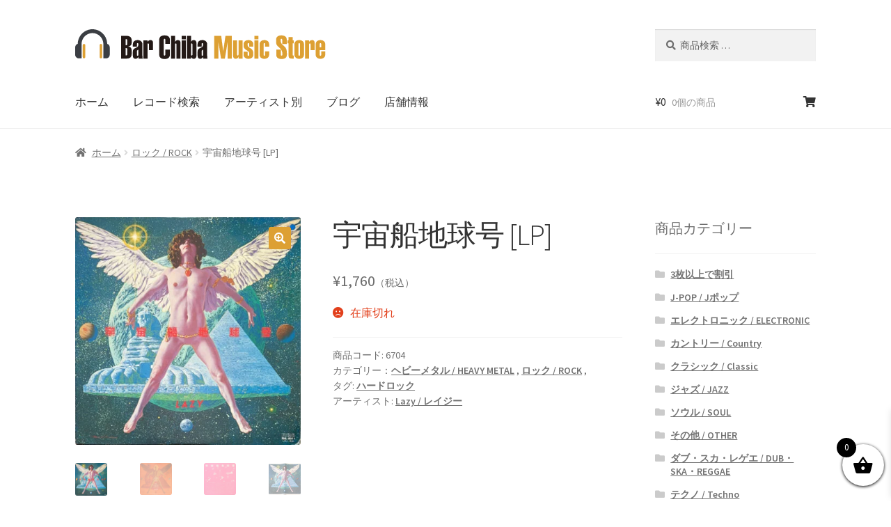

--- FILE ---
content_type: text/html; charset=UTF-8
request_url: https://shop.bar-chiba.com/product/%E5%AE%87%E5%AE%99%E8%88%B9%E5%9C%B0%E7%90%83%E5%8F%B7/
body_size: 32894
content:
<!doctype html>
<html lang="ja">
<head>
<!-- Google Tag Manager -->
<script>(function(w,d,s,l,i){w[l]=w[l]||[];w[l].push({'gtm.start':
new Date().getTime(),event:'gtm.js'});var f=d.getElementsByTagName(s)[0],
j=d.createElement(s),dl=l!='dataLayer'?'&l='+l:'';j.async=true;j.src=
'https://www.googletagmanager.com/gtm.js?id='+i+dl;f.parentNode.insertBefore(j,f);
})(window,document,'script','dataLayer','GTM-WZK6GJB');</script>
<!-- End Google Tag Manager -->
<meta charset="UTF-8">
<meta name="viewport" content="width=device-width, initial-scale=1, maximum-scale=2.0">
<link rel="profile" href="http://gmpg.org/xfn/11">
<link rel="pingback" href="https://shop.bar-chiba.com/xmlrpc.php">
<meta name='robots' content='index, follow, max-image-preview:large, max-snippet:-1, max-video-preview:-1' />

	<!-- This site is optimized with the Yoast SEO plugin v26.7 - https://yoast.com/wordpress/plugins/seo/ -->
	<title>宇宙船地球号 [LP] - Lazy - bar chiba Music Store</title>
	<link rel="canonical" href="https://shop.bar-chiba.com/product/宇宙船地球号/" />
	<meta property="og:locale" content="ja_JP" />
	<meta property="og:type" content="article" />
	<meta property="og:title" content="宇宙船地球号 [LP] - Lazy - bar chiba Music Store" />
	<meta property="og:description" content="ラウドネスの前身バンドで高崎晃を中心としたレイジーがアイドルバンドを脱し本格的ハードロックバンドとして80年発表のラスト・アルバム。「DREAMER」「天使が見たものは」他、全9曲を収録。 ※ジャケ、端スレ、ライナー付き [&hellip;]" />
	<meta property="og:url" content="https://shop.bar-chiba.com/product/宇宙船地球号/" />
	<meta property="og:site_name" content="bar chiba Music Store" />
	<meta property="article:publisher" content="https://www.facebook.com/barchibaStore" />
	<meta property="article:modified_time" content="2024-08-25T04:22:10+00:00" />
	<meta property="og:image" content="https://shop.bar-chiba.com/wp-content/uploads/2023/11/2_ページ_1-16.jpg" />
	<meta property="og:image:width" content="1781" />
	<meta property="og:image:height" content="1800" />
	<meta property="og:image:type" content="image/jpeg" />
	<meta name="twitter:card" content="summary_large_image" />
	<meta name="twitter:site" content="@chiba_bar" />
	<script type="application/ld+json" class="yoast-schema-graph">{"@context":"https://schema.org","@graph":[{"@type":"WebPage","@id":"https://shop.bar-chiba.com/product/%e5%ae%87%e5%ae%99%e8%88%b9%e5%9c%b0%e7%90%83%e5%8f%b7/","url":"https://shop.bar-chiba.com/product/%e5%ae%87%e5%ae%99%e8%88%b9%e5%9c%b0%e7%90%83%e5%8f%b7/","name":"宇宙船地球号 [LP] - Lazy - bar chiba Music Store","isPartOf":{"@id":"https://shop.bar-chiba.com/#website"},"primaryImageOfPage":{"@id":"https://shop.bar-chiba.com/product/%e5%ae%87%e5%ae%99%e8%88%b9%e5%9c%b0%e7%90%83%e5%8f%b7/#primaryimage"},"image":{"@id":"https://shop.bar-chiba.com/product/%e5%ae%87%e5%ae%99%e8%88%b9%e5%9c%b0%e7%90%83%e5%8f%b7/#primaryimage"},"thumbnailUrl":"https://shop.bar-chiba.com/wp-content/uploads/2023/11/2_ページ_1-16.jpg","datePublished":"2023-11-20T02:26:37+00:00","dateModified":"2024-08-25T04:22:10+00:00","breadcrumb":{"@id":"https://shop.bar-chiba.com/product/%e5%ae%87%e5%ae%99%e8%88%b9%e5%9c%b0%e7%90%83%e5%8f%b7/#breadcrumb"},"inLanguage":"ja","potentialAction":[{"@type":"ReadAction","target":["https://shop.bar-chiba.com/product/%e5%ae%87%e5%ae%99%e8%88%b9%e5%9c%b0%e7%90%83%e5%8f%b7/"]}]},{"@type":"ImageObject","inLanguage":"ja","@id":"https://shop.bar-chiba.com/product/%e5%ae%87%e5%ae%99%e8%88%b9%e5%9c%b0%e7%90%83%e5%8f%b7/#primaryimage","url":"https://shop.bar-chiba.com/wp-content/uploads/2023/11/2_ページ_1-16.jpg","contentUrl":"https://shop.bar-chiba.com/wp-content/uploads/2023/11/2_ページ_1-16.jpg","width":1781,"height":1800,"caption":"宇宙船地球号"},{"@type":"BreadcrumbList","@id":"https://shop.bar-chiba.com/product/%e5%ae%87%e5%ae%99%e8%88%b9%e5%9c%b0%e7%90%83%e5%8f%b7/#breadcrumb","itemListElement":[{"@type":"ListItem","position":1,"name":"ホーム","item":"https://shop.bar-chiba.com/"},{"@type":"ListItem","position":2,"name":"ショップ","item":"https://shop.bar-chiba.com/shop/"},{"@type":"ListItem","position":3,"name":"宇宙船地球号 [LP]"}]},{"@type":"WebSite","@id":"https://shop.bar-chiba.com/#website","url":"https://shop.bar-chiba.com/","name":"bar chiba Music Store","description":"貴重なレア盤・廃盤・非売品レコードを扱うオンラインショップ","publisher":{"@id":"https://shop.bar-chiba.com/#organization"},"alternateName":"バーチバオンラインストア","potentialAction":[{"@type":"SearchAction","target":{"@type":"EntryPoint","urlTemplate":"https://shop.bar-chiba.com/?s={search_term_string}"},"query-input":{"@type":"PropertyValueSpecification","valueRequired":true,"valueName":"search_term_string"}}],"inLanguage":"ja"},{"@type":"Organization","@id":"https://shop.bar-chiba.com/#organization","name":"バーチバミュージックストア","url":"https://shop.bar-chiba.com/","logo":{"@type":"ImageObject","inLanguage":"ja","@id":"https://shop.bar-chiba.com/#/schema/logo/image/","url":"https://shop.bar-chiba.com/wp-content/uploads/2020/04/shoplogo.svg","contentUrl":"https://shop.bar-chiba.com/wp-content/uploads/2020/04/shoplogo.svg","width":1,"height":1,"caption":"バーチバミュージックストア"},"image":{"@id":"https://shop.bar-chiba.com/#/schema/logo/image/"},"sameAs":["https://www.facebook.com/barchibaStore","https://x.com/chiba_bar","https://www.instagram.com/_barchiba_/","https://twitter.com/chiba_bar"]}]}</script>
	<!-- / Yoast SEO plugin. -->


<link rel='dns-prefetch' href='//www.googletagmanager.com' />
<link rel='dns-prefetch' href='//static.addtoany.com' />
<link rel='dns-prefetch' href='//capi-automation.s3.us-east-2.amazonaws.com' />
<link rel='dns-prefetch' href='//fonts.googleapis.com' />
<link rel="alternate" type="application/rss+xml" title="bar chiba Music Store &raquo; フィード" href="https://shop.bar-chiba.com/feed/" />
<link rel="alternate" type="application/rss+xml" title="bar chiba Music Store &raquo; コメントフィード" href="https://shop.bar-chiba.com/comments/feed/" />
<link rel="alternate" title="oEmbed (JSON)" type="application/json+oembed" href="https://shop.bar-chiba.com/wp-json/oembed/1.0/embed?url=https%3A%2F%2Fshop.bar-chiba.com%2Fproduct%2F%25e5%25ae%2587%25e5%25ae%2599%25e8%2588%25b9%25e5%259c%25b0%25e7%2590%2583%25e5%258f%25b7%2F" />
<link rel="alternate" title="oEmbed (XML)" type="text/xml+oembed" href="https://shop.bar-chiba.com/wp-json/oembed/1.0/embed?url=https%3A%2F%2Fshop.bar-chiba.com%2Fproduct%2F%25e5%25ae%2587%25e5%25ae%2599%25e8%2588%25b9%25e5%259c%25b0%25e7%2590%2583%25e5%258f%25b7%2F&#038;format=xml" />
<style id='wp-img-auto-sizes-contain-inline-css'>
img:is([sizes=auto i],[sizes^="auto," i]){contain-intrinsic-size:3000px 1500px}
/*# sourceURL=wp-img-auto-sizes-contain-inline-css */
</style>
<style id='wp-block-library-inline-css'>
:root{--wp-block-synced-color:#7a00df;--wp-block-synced-color--rgb:122,0,223;--wp-bound-block-color:var(--wp-block-synced-color);--wp-editor-canvas-background:#ddd;--wp-admin-theme-color:#007cba;--wp-admin-theme-color--rgb:0,124,186;--wp-admin-theme-color-darker-10:#006ba1;--wp-admin-theme-color-darker-10--rgb:0,107,160.5;--wp-admin-theme-color-darker-20:#005a87;--wp-admin-theme-color-darker-20--rgb:0,90,135;--wp-admin-border-width-focus:2px}@media (min-resolution:192dpi){:root{--wp-admin-border-width-focus:1.5px}}.wp-element-button{cursor:pointer}:root .has-very-light-gray-background-color{background-color:#eee}:root .has-very-dark-gray-background-color{background-color:#313131}:root .has-very-light-gray-color{color:#eee}:root .has-very-dark-gray-color{color:#313131}:root .has-vivid-green-cyan-to-vivid-cyan-blue-gradient-background{background:linear-gradient(135deg,#00d084,#0693e3)}:root .has-purple-crush-gradient-background{background:linear-gradient(135deg,#34e2e4,#4721fb 50%,#ab1dfe)}:root .has-hazy-dawn-gradient-background{background:linear-gradient(135deg,#faaca8,#dad0ec)}:root .has-subdued-olive-gradient-background{background:linear-gradient(135deg,#fafae1,#67a671)}:root .has-atomic-cream-gradient-background{background:linear-gradient(135deg,#fdd79a,#004a59)}:root .has-nightshade-gradient-background{background:linear-gradient(135deg,#330968,#31cdcf)}:root .has-midnight-gradient-background{background:linear-gradient(135deg,#020381,#2874fc)}:root{--wp--preset--font-size--normal:16px;--wp--preset--font-size--huge:42px}.has-regular-font-size{font-size:1em}.has-larger-font-size{font-size:2.625em}.has-normal-font-size{font-size:var(--wp--preset--font-size--normal)}.has-huge-font-size{font-size:var(--wp--preset--font-size--huge)}.has-text-align-center{text-align:center}.has-text-align-left{text-align:left}.has-text-align-right{text-align:right}.has-fit-text{white-space:nowrap!important}#end-resizable-editor-section{display:none}.aligncenter{clear:both}.items-justified-left{justify-content:flex-start}.items-justified-center{justify-content:center}.items-justified-right{justify-content:flex-end}.items-justified-space-between{justify-content:space-between}.screen-reader-text{border:0;clip-path:inset(50%);height:1px;margin:-1px;overflow:hidden;padding:0;position:absolute;width:1px;word-wrap:normal!important}.screen-reader-text:focus{background-color:#ddd;clip-path:none;color:#444;display:block;font-size:1em;height:auto;left:5px;line-height:normal;padding:15px 23px 14px;text-decoration:none;top:5px;width:auto;z-index:100000}html :where(.has-border-color){border-style:solid}html :where([style*=border-top-color]){border-top-style:solid}html :where([style*=border-right-color]){border-right-style:solid}html :where([style*=border-bottom-color]){border-bottom-style:solid}html :where([style*=border-left-color]){border-left-style:solid}html :where([style*=border-width]){border-style:solid}html :where([style*=border-top-width]){border-top-style:solid}html :where([style*=border-right-width]){border-right-style:solid}html :where([style*=border-bottom-width]){border-bottom-style:solid}html :where([style*=border-left-width]){border-left-style:solid}html :where(img[class*=wp-image-]){height:auto;max-width:100%}:where(figure){margin:0 0 1em}html :where(.is-position-sticky){--wp-admin--admin-bar--position-offset:var(--wp-admin--admin-bar--height,0px)}@media screen and (max-width:600px){html :where(.is-position-sticky){--wp-admin--admin-bar--position-offset:0px}}

/*# sourceURL=wp-block-library-inline-css */
</style><!-- <link rel='stylesheet' id='wc-blocks-style-css' href='https://shop.bar-chiba.com/wp-content/plugins/woocommerce/assets/client/blocks/wc-blocks.css?ver=wc-10.4.3' media='all' /> -->
<link rel="stylesheet" type="text/css" href="//shop.bar-chiba.com/wp-content/cache/wpfc-minified/8j0dx6bs/5tydx.css" media="all"/>
<style id='global-styles-inline-css'>
:root{--wp--preset--aspect-ratio--square: 1;--wp--preset--aspect-ratio--4-3: 4/3;--wp--preset--aspect-ratio--3-4: 3/4;--wp--preset--aspect-ratio--3-2: 3/2;--wp--preset--aspect-ratio--2-3: 2/3;--wp--preset--aspect-ratio--16-9: 16/9;--wp--preset--aspect-ratio--9-16: 9/16;--wp--preset--color--black: #000000;--wp--preset--color--cyan-bluish-gray: #abb8c3;--wp--preset--color--white: #ffffff;--wp--preset--color--pale-pink: #f78da7;--wp--preset--color--vivid-red: #cf2e2e;--wp--preset--color--luminous-vivid-orange: #ff6900;--wp--preset--color--luminous-vivid-amber: #fcb900;--wp--preset--color--light-green-cyan: #7bdcb5;--wp--preset--color--vivid-green-cyan: #00d084;--wp--preset--color--pale-cyan-blue: #8ed1fc;--wp--preset--color--vivid-cyan-blue: #0693e3;--wp--preset--color--vivid-purple: #9b51e0;--wp--preset--gradient--vivid-cyan-blue-to-vivid-purple: linear-gradient(135deg,rgb(6,147,227) 0%,rgb(155,81,224) 100%);--wp--preset--gradient--light-green-cyan-to-vivid-green-cyan: linear-gradient(135deg,rgb(122,220,180) 0%,rgb(0,208,130) 100%);--wp--preset--gradient--luminous-vivid-amber-to-luminous-vivid-orange: linear-gradient(135deg,rgb(252,185,0) 0%,rgb(255,105,0) 100%);--wp--preset--gradient--luminous-vivid-orange-to-vivid-red: linear-gradient(135deg,rgb(255,105,0) 0%,rgb(207,46,46) 100%);--wp--preset--gradient--very-light-gray-to-cyan-bluish-gray: linear-gradient(135deg,rgb(238,238,238) 0%,rgb(169,184,195) 100%);--wp--preset--gradient--cool-to-warm-spectrum: linear-gradient(135deg,rgb(74,234,220) 0%,rgb(151,120,209) 20%,rgb(207,42,186) 40%,rgb(238,44,130) 60%,rgb(251,105,98) 80%,rgb(254,248,76) 100%);--wp--preset--gradient--blush-light-purple: linear-gradient(135deg,rgb(255,206,236) 0%,rgb(152,150,240) 100%);--wp--preset--gradient--blush-bordeaux: linear-gradient(135deg,rgb(254,205,165) 0%,rgb(254,45,45) 50%,rgb(107,0,62) 100%);--wp--preset--gradient--luminous-dusk: linear-gradient(135deg,rgb(255,203,112) 0%,rgb(199,81,192) 50%,rgb(65,88,208) 100%);--wp--preset--gradient--pale-ocean: linear-gradient(135deg,rgb(255,245,203) 0%,rgb(182,227,212) 50%,rgb(51,167,181) 100%);--wp--preset--gradient--electric-grass: linear-gradient(135deg,rgb(202,248,128) 0%,rgb(113,206,126) 100%);--wp--preset--gradient--midnight: linear-gradient(135deg,rgb(2,3,129) 0%,rgb(40,116,252) 100%);--wp--preset--font-size--small: 14px;--wp--preset--font-size--medium: 23px;--wp--preset--font-size--large: 26px;--wp--preset--font-size--x-large: 42px;--wp--preset--font-size--normal: 16px;--wp--preset--font-size--huge: 37px;--wp--preset--spacing--20: 0.44rem;--wp--preset--spacing--30: 0.67rem;--wp--preset--spacing--40: 1rem;--wp--preset--spacing--50: 1.5rem;--wp--preset--spacing--60: 2.25rem;--wp--preset--spacing--70: 3.38rem;--wp--preset--spacing--80: 5.06rem;--wp--preset--shadow--natural: 6px 6px 9px rgba(0, 0, 0, 0.2);--wp--preset--shadow--deep: 12px 12px 50px rgba(0, 0, 0, 0.4);--wp--preset--shadow--sharp: 6px 6px 0px rgba(0, 0, 0, 0.2);--wp--preset--shadow--outlined: 6px 6px 0px -3px rgb(255, 255, 255), 6px 6px rgb(0, 0, 0);--wp--preset--shadow--crisp: 6px 6px 0px rgb(0, 0, 0);}:root :where(.is-layout-flow) > :first-child{margin-block-start: 0;}:root :where(.is-layout-flow) > :last-child{margin-block-end: 0;}:root :where(.is-layout-flow) > *{margin-block-start: 24px;margin-block-end: 0;}:root :where(.is-layout-constrained) > :first-child{margin-block-start: 0;}:root :where(.is-layout-constrained) > :last-child{margin-block-end: 0;}:root :where(.is-layout-constrained) > *{margin-block-start: 24px;margin-block-end: 0;}:root :where(.is-layout-flex){gap: 24px;}:root :where(.is-layout-grid){gap: 24px;}body .is-layout-flex{display: flex;}.is-layout-flex{flex-wrap: wrap;align-items: center;}.is-layout-flex > :is(*, div){margin: 0;}body .is-layout-grid{display: grid;}.is-layout-grid > :is(*, div){margin: 0;}.has-black-color{color: var(--wp--preset--color--black) !important;}.has-cyan-bluish-gray-color{color: var(--wp--preset--color--cyan-bluish-gray) !important;}.has-white-color{color: var(--wp--preset--color--white) !important;}.has-pale-pink-color{color: var(--wp--preset--color--pale-pink) !important;}.has-vivid-red-color{color: var(--wp--preset--color--vivid-red) !important;}.has-luminous-vivid-orange-color{color: var(--wp--preset--color--luminous-vivid-orange) !important;}.has-luminous-vivid-amber-color{color: var(--wp--preset--color--luminous-vivid-amber) !important;}.has-light-green-cyan-color{color: var(--wp--preset--color--light-green-cyan) !important;}.has-vivid-green-cyan-color{color: var(--wp--preset--color--vivid-green-cyan) !important;}.has-pale-cyan-blue-color{color: var(--wp--preset--color--pale-cyan-blue) !important;}.has-vivid-cyan-blue-color{color: var(--wp--preset--color--vivid-cyan-blue) !important;}.has-vivid-purple-color{color: var(--wp--preset--color--vivid-purple) !important;}.has-black-background-color{background-color: var(--wp--preset--color--black) !important;}.has-cyan-bluish-gray-background-color{background-color: var(--wp--preset--color--cyan-bluish-gray) !important;}.has-white-background-color{background-color: var(--wp--preset--color--white) !important;}.has-pale-pink-background-color{background-color: var(--wp--preset--color--pale-pink) !important;}.has-vivid-red-background-color{background-color: var(--wp--preset--color--vivid-red) !important;}.has-luminous-vivid-orange-background-color{background-color: var(--wp--preset--color--luminous-vivid-orange) !important;}.has-luminous-vivid-amber-background-color{background-color: var(--wp--preset--color--luminous-vivid-amber) !important;}.has-light-green-cyan-background-color{background-color: var(--wp--preset--color--light-green-cyan) !important;}.has-vivid-green-cyan-background-color{background-color: var(--wp--preset--color--vivid-green-cyan) !important;}.has-pale-cyan-blue-background-color{background-color: var(--wp--preset--color--pale-cyan-blue) !important;}.has-vivid-cyan-blue-background-color{background-color: var(--wp--preset--color--vivid-cyan-blue) !important;}.has-vivid-purple-background-color{background-color: var(--wp--preset--color--vivid-purple) !important;}.has-black-border-color{border-color: var(--wp--preset--color--black) !important;}.has-cyan-bluish-gray-border-color{border-color: var(--wp--preset--color--cyan-bluish-gray) !important;}.has-white-border-color{border-color: var(--wp--preset--color--white) !important;}.has-pale-pink-border-color{border-color: var(--wp--preset--color--pale-pink) !important;}.has-vivid-red-border-color{border-color: var(--wp--preset--color--vivid-red) !important;}.has-luminous-vivid-orange-border-color{border-color: var(--wp--preset--color--luminous-vivid-orange) !important;}.has-luminous-vivid-amber-border-color{border-color: var(--wp--preset--color--luminous-vivid-amber) !important;}.has-light-green-cyan-border-color{border-color: var(--wp--preset--color--light-green-cyan) !important;}.has-vivid-green-cyan-border-color{border-color: var(--wp--preset--color--vivid-green-cyan) !important;}.has-pale-cyan-blue-border-color{border-color: var(--wp--preset--color--pale-cyan-blue) !important;}.has-vivid-cyan-blue-border-color{border-color: var(--wp--preset--color--vivid-cyan-blue) !important;}.has-vivid-purple-border-color{border-color: var(--wp--preset--color--vivid-purple) !important;}.has-vivid-cyan-blue-to-vivid-purple-gradient-background{background: var(--wp--preset--gradient--vivid-cyan-blue-to-vivid-purple) !important;}.has-light-green-cyan-to-vivid-green-cyan-gradient-background{background: var(--wp--preset--gradient--light-green-cyan-to-vivid-green-cyan) !important;}.has-luminous-vivid-amber-to-luminous-vivid-orange-gradient-background{background: var(--wp--preset--gradient--luminous-vivid-amber-to-luminous-vivid-orange) !important;}.has-luminous-vivid-orange-to-vivid-red-gradient-background{background: var(--wp--preset--gradient--luminous-vivid-orange-to-vivid-red) !important;}.has-very-light-gray-to-cyan-bluish-gray-gradient-background{background: var(--wp--preset--gradient--very-light-gray-to-cyan-bluish-gray) !important;}.has-cool-to-warm-spectrum-gradient-background{background: var(--wp--preset--gradient--cool-to-warm-spectrum) !important;}.has-blush-light-purple-gradient-background{background: var(--wp--preset--gradient--blush-light-purple) !important;}.has-blush-bordeaux-gradient-background{background: var(--wp--preset--gradient--blush-bordeaux) !important;}.has-luminous-dusk-gradient-background{background: var(--wp--preset--gradient--luminous-dusk) !important;}.has-pale-ocean-gradient-background{background: var(--wp--preset--gradient--pale-ocean) !important;}.has-electric-grass-gradient-background{background: var(--wp--preset--gradient--electric-grass) !important;}.has-midnight-gradient-background{background: var(--wp--preset--gradient--midnight) !important;}.has-small-font-size{font-size: var(--wp--preset--font-size--small) !important;}.has-medium-font-size{font-size: var(--wp--preset--font-size--medium) !important;}.has-large-font-size{font-size: var(--wp--preset--font-size--large) !important;}.has-x-large-font-size{font-size: var(--wp--preset--font-size--x-large) !important;}
/*# sourceURL=global-styles-inline-css */
</style>

<style id='classic-theme-styles-inline-css'>
/*! This file is auto-generated */
.wp-block-button__link{color:#fff;background-color:#32373c;border-radius:9999px;box-shadow:none;text-decoration:none;padding:calc(.667em + 2px) calc(1.333em + 2px);font-size:1.125em}.wp-block-file__button{background:#32373c;color:#fff;text-decoration:none}
/*# sourceURL=/wp-includes/css/classic-themes.min.css */
</style>
<!-- <link rel='stylesheet' id='storefront-gutenberg-blocks-css' href='https://shop.bar-chiba.com/wp-content/themes/storefront/assets/css/base/gutenberg-blocks.css?ver=4.6.2' media='all' /> -->
<link rel="stylesheet" type="text/css" href="//shop.bar-chiba.com/wp-content/cache/wpfc-minified/jyuaocq3/5tydx.css" media="all"/>
<style id='storefront-gutenberg-blocks-inline-css'>

				.wp-block-button__link:not(.has-text-color) {
					color: #ffffff;
				}

				.wp-block-button__link:not(.has-text-color):hover,
				.wp-block-button__link:not(.has-text-color):focus,
				.wp-block-button__link:not(.has-text-color):active {
					color: #ffffff;
				}

				.wp-block-button__link:not(.has-background) {
					background-color: #dda033;
				}

				.wp-block-button__link:not(.has-background):hover,
				.wp-block-button__link:not(.has-background):focus,
				.wp-block-button__link:not(.has-background):active {
					border-color: #c4871a;
					background-color: #c4871a;
				}

				.wc-block-grid__products .wc-block-grid__product .wp-block-button__link {
					background-color: #dda033;
					border-color: #dda033;
					color: #ffffff;
				}

				.wp-block-quote footer,
				.wp-block-quote cite,
				.wp-block-quote__citation {
					color: #6d6d6d;
				}

				.wp-block-pullquote cite,
				.wp-block-pullquote footer,
				.wp-block-pullquote__citation {
					color: #6d6d6d;
				}

				.wp-block-image figcaption {
					color: #6d6d6d;
				}

				.wp-block-separator.is-style-dots::before {
					color: #333333;
				}

				.wp-block-file a.wp-block-file__button {
					color: #ffffff;
					background-color: #dda033;
					border-color: #dda033;
				}

				.wp-block-file a.wp-block-file__button:hover,
				.wp-block-file a.wp-block-file__button:focus,
				.wp-block-file a.wp-block-file__button:active {
					color: #ffffff;
					background-color: #c4871a;
				}

				.wp-block-code,
				.wp-block-preformatted pre {
					color: #6d6d6d;
				}

				.wp-block-table:not( .has-background ):not( .is-style-stripes ) tbody tr:nth-child(2n) td {
					background-color: #fdfdfd;
				}

				.wp-block-cover .wp-block-cover__inner-container h1:not(.has-text-color),
				.wp-block-cover .wp-block-cover__inner-container h2:not(.has-text-color),
				.wp-block-cover .wp-block-cover__inner-container h3:not(.has-text-color),
				.wp-block-cover .wp-block-cover__inner-container h4:not(.has-text-color),
				.wp-block-cover .wp-block-cover__inner-container h5:not(.has-text-color),
				.wp-block-cover .wp-block-cover__inner-container h6:not(.has-text-color) {
					color: #000000;
				}

				div.wc-block-components-price-slider__range-input-progress,
				.rtl .wc-block-components-price-slider__range-input-progress {
					--range-color: #dda035;
				}

				/* Target only IE11 */
				@media all and (-ms-high-contrast: none), (-ms-high-contrast: active) {
					.wc-block-components-price-slider__range-input-progress {
						background: #dda035;
					}
				}

				.wc-block-components-button:not(.is-link) {
					background-color: #333333;
					color: #ffffff;
				}

				.wc-block-components-button:not(.is-link):hover,
				.wc-block-components-button:not(.is-link):focus,
				.wc-block-components-button:not(.is-link):active {
					background-color: #1a1a1a;
					color: #ffffff;
				}

				.wc-block-components-button:not(.is-link):disabled {
					background-color: #333333;
					color: #ffffff;
				}

				.wc-block-cart__submit-container {
					background-color: #ffffff;
				}

				.wc-block-cart__submit-container::before {
					color: rgba(220,220,220,0.5);
				}

				.wc-block-components-order-summary-item__quantity {
					background-color: #ffffff;
					border-color: #6d6d6d;
					box-shadow: 0 0 0 2px #ffffff;
					color: #6d6d6d;
				}
			
/*# sourceURL=storefront-gutenberg-blocks-inline-css */
</style>
<!-- <link rel='stylesheet' id='contact-form-7-css' href='https://shop.bar-chiba.com/wp-content/plugins/contact-form-7/includes/css/styles.css?ver=6.1.4' media='all' /> -->
<!-- <link rel='stylesheet' id='photoswipe-css' href='https://shop.bar-chiba.com/wp-content/plugins/woocommerce/assets/css/photoswipe/photoswipe.min.css?ver=10.4.3' media='all' /> -->
<!-- <link rel='stylesheet' id='photoswipe-default-skin-css' href='https://shop.bar-chiba.com/wp-content/plugins/woocommerce/assets/css/photoswipe/default-skin/default-skin.min.css?ver=10.4.3' media='all' /> -->
<link rel="stylesheet" type="text/css" href="//shop.bar-chiba.com/wp-content/cache/wpfc-minified/qlzvygy/5tydx.css" media="all"/>
<style id='woocommerce-inline-inline-css'>
.woocommerce form .form-row .required { visibility: visible; }
/*# sourceURL=woocommerce-inline-inline-css */
</style>
<!-- <link rel='stylesheet' id='brands-styles-css' href='https://shop.bar-chiba.com/wp-content/plugins/woocommerce/assets/css/brands.css?ver=10.4.3' media='all' /> -->
<!-- <link rel='stylesheet' id='xoo-wsc-fonts-css' href='https://shop.bar-chiba.com/wp-content/plugins/side-cart-woocommerce/assets/css/xoo-wsc-fonts.css?ver=2.7.2' media='all' /> -->
<!-- <link rel='stylesheet' id='xoo-wsc-style-css' href='https://shop.bar-chiba.com/wp-content/plugins/side-cart-woocommerce/assets/css/xoo-wsc-style.css?ver=2.7.2' media='all' /> -->
<link rel="stylesheet" type="text/css" href="//shop.bar-chiba.com/wp-content/cache/wpfc-minified/e3kdvodg/aaq3j.css" media="all"/>
<style id='xoo-wsc-style-inline-css'>




.xoo-wsc-ft-buttons-cont a.xoo-wsc-ft-btn, .xoo-wsc-container .xoo-wsc-btn {
	background-color: #000000;
	color: #ffffff;
	border: 2px solid #ffffff;
	padding: 10px 20px;
}

.xoo-wsc-ft-buttons-cont a.xoo-wsc-ft-btn:hover, .xoo-wsc-container .xoo-wsc-btn:hover {
	background-color: #ffffff;
	color: #000000;
	border: 2px solid #000000;
}

 

.xoo-wsc-footer{
	background-color: #ffffff;
	color: #000000;
	padding: 10px 20px;
	box-shadow: 0 -5px 10px #0000001a;
}

.xoo-wsc-footer, .xoo-wsc-footer a, .xoo-wsc-footer .amount{
	font-size: 18px;
}

.xoo-wsc-btn .amount{
	color: #ffffff}

.xoo-wsc-btn:hover .amount{
	color: #000000;
}

.xoo-wsc-ft-buttons-cont{
	grid-template-columns: auto;
}

.xoo-wsc-basket{
	bottom: 12px;
	right: 0px;
	background-color: #ffffff;
	color: #000000;
	box-shadow: 0 1px 4px 0;
	border-radius: 50%;
	display: flex;
	width: 60px;
	height: 60px;
}


.xoo-wsc-bki{
	font-size: 30px}

.xoo-wsc-items-count{
	top: -9px;
	left: -8px;
}

.xoo-wsc-items-count, .xoo-wsch-items-count{
	background-color: #000000;
	color: #ffffff;
}

.xoo-wsc-container, .xoo-wsc-slider{
	max-width: 320px;
	right: -320px;
	top: 0;bottom: 0;
	bottom: 0;
	font-family: }


.xoo-wsc-cart-active .xoo-wsc-container, .xoo-wsc-slider-active .xoo-wsc-slider{
	right: 0;
}


.xoo-wsc-cart-active .xoo-wsc-basket{
	right: 320px;
}

.xoo-wsc-slider{
	right: -320px;
}

span.xoo-wsch-close {
    font-size: 16px;
}

	.xoo-wsch-top{
		justify-content: center;
	}
	span.xoo-wsch-close {
	    right: 10px;
	}

.xoo-wsch-text{
	font-size: 20px;
}

.xoo-wsc-header{
	color: #000000;
	background-color: #ffffff;
	border-bottom: 2px solid #eee;
	padding: 15px 15px;
}


.xoo-wsc-body{
	background-color: #ffffff;
}

.xoo-wsc-products:not(.xoo-wsc-pattern-card), .xoo-wsc-products:not(.xoo-wsc-pattern-card) span.amount, .xoo-wsc-products:not(.xoo-wsc-pattern-card) a{
	font-size: 16px;
	color: #000000;
}

.xoo-wsc-products:not(.xoo-wsc-pattern-card) .xoo-wsc-product{
	padding: 20px 15px;
	margin: 0;
	border-radius: 0px;
	box-shadow: 0 0;
	background-color: transparent;
}

.xoo-wsc-sum-col{
	justify-content: center;
}


/** Shortcode **/
.xoo-wsc-sc-count{
	background-color: #000000;
	color: #ffffff;
}

.xoo-wsc-sc-bki{
	font-size: 28px;
	color: #000000;
}
.xoo-wsc-sc-cont{
	color: #000000;
}


.xoo-wsc-product dl.variation {
	display: block;
}


.xoo-wsc-product-cont{
	padding: 10px 10px;
}

.xoo-wsc-products:not(.xoo-wsc-pattern-card) .xoo-wsc-img-col{
	width: 30%;
}

.xoo-wsc-pattern-card .xoo-wsc-img-col img{
	max-width: 100%;
	height: auto;
}

.xoo-wsc-products:not(.xoo-wsc-pattern-card) .xoo-wsc-sum-col{
	width: 70%;
}

.xoo-wsc-pattern-card .xoo-wsc-product-cont{
	width: 50% 
}

@media only screen and (max-width: 600px) {
	.xoo-wsc-pattern-card .xoo-wsc-product-cont  {
		width: 50%;
	}
}


.xoo-wsc-pattern-card .xoo-wsc-product{
	border: 0;
	box-shadow: 0px 10px 15px -12px #0000001a;
}


.xoo-wsc-sm-front{
	background-color: #eee;
}
.xoo-wsc-pattern-card, .xoo-wsc-sm-front{
	border-bottom-left-radius: 5px;
	border-bottom-right-radius: 5px;
}
.xoo-wsc-pattern-card, .xoo-wsc-img-col img, .xoo-wsc-img-col, .xoo-wsc-sm-back-cont{
	border-top-left-radius: 5px;
	border-top-right-radius: 5px;
}
.xoo-wsc-sm-back{
	background-color: #fff;
}
.xoo-wsc-pattern-card, .xoo-wsc-pattern-card a, .xoo-wsc-pattern-card .amount{
	font-size: 16px;
}

.xoo-wsc-sm-front, .xoo-wsc-sm-front a, .xoo-wsc-sm-front .amount{
	color: #000;
}

.xoo-wsc-sm-back, .xoo-wsc-sm-back a, .xoo-wsc-sm-back .amount{
	color: #000;
}


.magictime {
    animation-duration: 0.5s;
}



span.xoo-wsch-items-count{
	height: 20px;
	line-height: 20px;
	width: 20px;
}

span.xoo-wsch-icon{
	font-size: 30px
}

.xoo-wsc-smr-del{
	font-size: 16px
}
/*# sourceURL=xoo-wsc-style-inline-css */
</style>
<!-- <link rel='stylesheet' id='storefront-style-css' href='https://shop.bar-chiba.com/wp-content/themes/storefront/style.css?ver=4.6.2' media='all' /> -->
<link rel="stylesheet" type="text/css" href="//shop.bar-chiba.com/wp-content/cache/wpfc-minified/eiyyu7r5/5tydx.css" media="all"/>
<style id='storefront-style-inline-css'>

			.main-navigation ul li a,
			.site-title a,
			ul.menu li a,
			.site-branding h1 a,
			button.menu-toggle,
			button.menu-toggle:hover,
			.handheld-navigation .dropdown-toggle {
				color: #333333;
			}

			button.menu-toggle,
			button.menu-toggle:hover {
				border-color: #333333;
			}

			.main-navigation ul li a:hover,
			.main-navigation ul li:hover > a,
			.site-title a:hover,
			.site-header ul.menu li.current-menu-item > a {
				color: #747474;
			}

			table:not( .has-background ) th {
				background-color: #f8f8f8;
			}

			table:not( .has-background ) tbody td {
				background-color: #fdfdfd;
			}

			table:not( .has-background ) tbody tr:nth-child(2n) td,
			fieldset,
			fieldset legend {
				background-color: #fbfbfb;
			}

			.site-header,
			.secondary-navigation ul ul,
			.main-navigation ul.menu > li.menu-item-has-children:after,
			.secondary-navigation ul.menu ul,
			.storefront-handheld-footer-bar,
			.storefront-handheld-footer-bar ul li > a,
			.storefront-handheld-footer-bar ul li.search .site-search,
			button.menu-toggle,
			button.menu-toggle:hover {
				background-color: #ffffff;
			}

			p.site-description,
			.site-header,
			.storefront-handheld-footer-bar {
				color: #404040;
			}

			button.menu-toggle:after,
			button.menu-toggle:before,
			button.menu-toggle span:before {
				background-color: #333333;
			}

			h1, h2, h3, h4, h5, h6, .wc-block-grid__product-title {
				color: #333333;
			}

			.widget h1 {
				border-bottom-color: #333333;
			}

			body,
			.secondary-navigation a {
				color: #6d6d6d;
			}

			.widget-area .widget a,
			.hentry .entry-header .posted-on a,
			.hentry .entry-header .post-author a,
			.hentry .entry-header .post-comments a,
			.hentry .entry-header .byline a {
				color: #727272;
			}

			a {
				color: #dda035;
			}

			a:focus,
			button:focus,
			.button.alt:focus,
			input:focus,
			textarea:focus,
			input[type="button"]:focus,
			input[type="reset"]:focus,
			input[type="submit"]:focus,
			input[type="email"]:focus,
			input[type="tel"]:focus,
			input[type="url"]:focus,
			input[type="password"]:focus,
			input[type="search"]:focus {
				outline-color: #dda035;
			}

			button, input[type="button"], input[type="reset"], input[type="submit"], .button, .widget a.button {
				background-color: #dda033;
				border-color: #dda033;
				color: #ffffff;
			}

			button:hover, input[type="button"]:hover, input[type="reset"]:hover, input[type="submit"]:hover, .button:hover, .widget a.button:hover {
				background-color: #c4871a;
				border-color: #c4871a;
				color: #ffffff;
			}

			button.alt, input[type="button"].alt, input[type="reset"].alt, input[type="submit"].alt, .button.alt, .widget-area .widget a.button.alt {
				background-color: #333333;
				border-color: #333333;
				color: #ffffff;
			}

			button.alt:hover, input[type="button"].alt:hover, input[type="reset"].alt:hover, input[type="submit"].alt:hover, .button.alt:hover, .widget-area .widget a.button.alt:hover {
				background-color: #1a1a1a;
				border-color: #1a1a1a;
				color: #ffffff;
			}

			.pagination .page-numbers li .page-numbers.current {
				background-color: #e6e6e6;
				color: #636363;
			}

			#comments .comment-list .comment-content .comment-text {
				background-color: #f8f8f8;
			}

			.site-footer {
				background-color: #f0f0f0;
				color: #6d6d6d;
			}

			.site-footer a:not(.button):not(.components-button) {
				color: #333333;
			}

			.site-footer .storefront-handheld-footer-bar a:not(.button):not(.components-button) {
				color: #333333;
			}

			.site-footer h1, .site-footer h2, .site-footer h3, .site-footer h4, .site-footer h5, .site-footer h6, .site-footer .widget .widget-title, .site-footer .widget .widgettitle {
				color: #333333;
			}

			.page-template-template-homepage.has-post-thumbnail .type-page.has-post-thumbnail .entry-title {
				color: #000000;
			}

			.page-template-template-homepage.has-post-thumbnail .type-page.has-post-thumbnail .entry-content {
				color: #000000;
			}

			@media screen and ( min-width: 768px ) {
				.secondary-navigation ul.menu a:hover {
					color: #595959;
				}

				.secondary-navigation ul.menu a {
					color: #404040;
				}

				.main-navigation ul.menu ul.sub-menu,
				.main-navigation ul.nav-menu ul.children {
					background-color: #f0f0f0;
				}

				.site-header {
					border-bottom-color: #f0f0f0;
				}
			}

			@media screen and (max-width: 768px) {
				.menu-toggle {
					color: #333333;
				}

				.menu-toggle:hover {
					color: #000000;
				}

				.main-navigation div.menu,
				.main-navigation .handheld-navigation {
					background-color: #ffffff;
				}

				.main-navigation ul li a,
				ul.menu li a,
				.storefront-hamburger-menu-active .shm-close {
					color: #333333;
				}
			}
		
/*# sourceURL=storefront-style-inline-css */
</style>
<!-- <link rel='stylesheet' id='storefront-icons-css' href='https://shop.bar-chiba.com/wp-content/themes/storefront/assets/css/base/icons.css?ver=4.6.2' media='all' /> -->
<link rel="stylesheet" type="text/css" href="//shop.bar-chiba.com/wp-content/cache/wpfc-minified/qifg09ht/5tydx.css" media="all"/>
<link crossorigin="anonymous" rel='stylesheet' id='storefront-fonts-css' href='https://fonts.googleapis.com/css?family=Source+Sans+Pro%3A400%2C300%2C300italic%2C400italic%2C600%2C700%2C900&#038;subset=latin%2Clatin-ext&#038;ver=4.6.2' media='all' />
<!-- <link rel='stylesheet' id='shm-styles-css' href='https://shop.bar-chiba.com/wp-content/plugins/storefront-hamburger-menu/assets/css/style.css?ver=1.2.2' media='all' /> -->
<!-- <link rel='stylesheet' id='wc_stripe_express_checkout_style-css' href='https://shop.bar-chiba.com/wp-content/plugins/woocommerce-gateway-stripe/build/express-checkout.css?ver=f49792bd42ded7e3e1cb' media='all' /> -->
<!-- <link rel='stylesheet' id='addtoany-css' href='https://shop.bar-chiba.com/wp-content/plugins/add-to-any/addtoany.min.css?ver=1.16' media='all' /> -->
<!-- <link rel='stylesheet' id='storefront-woocommerce-style-css' href='https://shop.bar-chiba.com/wp-content/themes/storefront/assets/css/woocommerce/woocommerce.css?ver=4.6.2' media='all' /> -->
<link rel="stylesheet" type="text/css" href="//shop.bar-chiba.com/wp-content/cache/wpfc-minified/duoip8uz/i1dlc.css" media="all"/>
<style id='storefront-woocommerce-style-inline-css'>
@font-face {
				font-family: star;
				src: url(https://shop.bar-chiba.com/wp-content/plugins/woocommerce/assets/fonts/star.eot);
				src:
					url(https://shop.bar-chiba.com/wp-content/plugins/woocommerce/assets/fonts/star.eot?#iefix) format("embedded-opentype"),
					url(https://shop.bar-chiba.com/wp-content/plugins/woocommerce/assets/fonts/star.woff) format("woff"),
					url(https://shop.bar-chiba.com/wp-content/plugins/woocommerce/assets/fonts/star.ttf) format("truetype"),
					url(https://shop.bar-chiba.com/wp-content/plugins/woocommerce/assets/fonts/star.svg#star) format("svg");
				font-weight: 400;
				font-style: normal;
			}
			@font-face {
				font-family: WooCommerce;
				src: url(https://shop.bar-chiba.com/wp-content/plugins/woocommerce/assets/fonts/WooCommerce.eot);
				src:
					url(https://shop.bar-chiba.com/wp-content/plugins/woocommerce/assets/fonts/WooCommerce.eot?#iefix) format("embedded-opentype"),
					url(https://shop.bar-chiba.com/wp-content/plugins/woocommerce/assets/fonts/WooCommerce.woff) format("woff"),
					url(https://shop.bar-chiba.com/wp-content/plugins/woocommerce/assets/fonts/WooCommerce.ttf) format("truetype"),
					url(https://shop.bar-chiba.com/wp-content/plugins/woocommerce/assets/fonts/WooCommerce.svg#WooCommerce) format("svg");
				font-weight: 400;
				font-style: normal;
			}

			a.cart-contents,
			.site-header-cart .widget_shopping_cart a {
				color: #333333;
			}

			a.cart-contents:hover,
			.site-header-cart .widget_shopping_cart a:hover,
			.site-header-cart:hover > li > a {
				color: #747474;
			}

			table.cart td.product-remove,
			table.cart td.actions {
				border-top-color: #ffffff;
			}

			.storefront-handheld-footer-bar ul li.cart .count {
				background-color: #333333;
				color: #ffffff;
				border-color: #ffffff;
			}

			.woocommerce-tabs ul.tabs li.active a,
			ul.products li.product .price,
			.onsale,
			.wc-block-grid__product-onsale,
			.widget_search form:before,
			.widget_product_search form:before {
				color: #6d6d6d;
			}

			.woocommerce-breadcrumb a,
			a.woocommerce-review-link,
			.product_meta a {
				color: #727272;
			}

			.wc-block-grid__product-onsale,
			.onsale {
				border-color: #6d6d6d;
			}

			.star-rating span:before,
			.quantity .plus, .quantity .minus,
			p.stars a:hover:after,
			p.stars a:after,
			.star-rating span:before,
			#payment .payment_methods li input[type=radio]:first-child:checked+label:before {
				color: #dda035;
			}

			.widget_price_filter .ui-slider .ui-slider-range,
			.widget_price_filter .ui-slider .ui-slider-handle {
				background-color: #dda035;
			}

			.order_details {
				background-color: #f8f8f8;
			}

			.order_details > li {
				border-bottom: 1px dotted #e3e3e3;
			}

			.order_details:before,
			.order_details:after {
				background: -webkit-linear-gradient(transparent 0,transparent 0),-webkit-linear-gradient(135deg,#f8f8f8 33.33%,transparent 33.33%),-webkit-linear-gradient(45deg,#f8f8f8 33.33%,transparent 33.33%)
			}

			#order_review {
				background-color: #ffffff;
			}

			#payment .payment_methods > li .payment_box,
			#payment .place-order {
				background-color: #fafafa;
			}

			#payment .payment_methods > li:not(.woocommerce-notice) {
				background-color: #f5f5f5;
			}

			#payment .payment_methods > li:not(.woocommerce-notice):hover {
				background-color: #f0f0f0;
			}

			.woocommerce-pagination .page-numbers li .page-numbers.current {
				background-color: #e6e6e6;
				color: #636363;
			}

			.wc-block-grid__product-onsale,
			.onsale,
			.woocommerce-pagination .page-numbers li .page-numbers:not(.current) {
				color: #6d6d6d;
			}

			p.stars a:before,
			p.stars a:hover~a:before,
			p.stars.selected a.active~a:before {
				color: #6d6d6d;
			}

			p.stars.selected a.active:before,
			p.stars:hover a:before,
			p.stars.selected a:not(.active):before,
			p.stars.selected a.active:before {
				color: #dda035;
			}

			.single-product div.product .woocommerce-product-gallery .woocommerce-product-gallery__trigger {
				background-color: #dda033;
				color: #ffffff;
			}

			.single-product div.product .woocommerce-product-gallery .woocommerce-product-gallery__trigger:hover {
				background-color: #c4871a;
				border-color: #c4871a;
				color: #ffffff;
			}

			.button.added_to_cart:focus,
			.button.wc-forward:focus {
				outline-color: #dda035;
			}

			.added_to_cart,
			.site-header-cart .widget_shopping_cart a.button,
			.wc-block-grid__products .wc-block-grid__product .wp-block-button__link {
				background-color: #dda033;
				border-color: #dda033;
				color: #ffffff;
			}

			.added_to_cart:hover,
			.site-header-cart .widget_shopping_cart a.button:hover,
			.wc-block-grid__products .wc-block-grid__product .wp-block-button__link:hover {
				background-color: #c4871a;
				border-color: #c4871a;
				color: #ffffff;
			}

			.added_to_cart.alt, .added_to_cart, .widget a.button.checkout {
				background-color: #333333;
				border-color: #333333;
				color: #ffffff;
			}

			.added_to_cart.alt:hover, .added_to_cart:hover, .widget a.button.checkout:hover {
				background-color: #1a1a1a;
				border-color: #1a1a1a;
				color: #ffffff;
			}

			.button.loading {
				color: #dda033;
			}

			.button.loading:hover {
				background-color: #dda033;
			}

			.button.loading:after {
				color: #ffffff;
			}

			@media screen and ( min-width: 768px ) {
				.site-header-cart .widget_shopping_cart,
				.site-header .product_list_widget li .quantity {
					color: #404040;
				}

				.site-header-cart .widget_shopping_cart .buttons,
				.site-header-cart .widget_shopping_cart .total {
					background-color: #f5f5f5;
				}

				.site-header-cart .widget_shopping_cart {
					background-color: #f0f0f0;
				}
			}
				.storefront-product-pagination a {
					color: #6d6d6d;
					background-color: #ffffff;
				}
				.storefront-sticky-add-to-cart {
					color: #6d6d6d;
					background-color: #ffffff;
				}

				.storefront-sticky-add-to-cart a:not(.button) {
					color: #333333;
				}
/*# sourceURL=storefront-woocommerce-style-inline-css */
</style>
<!-- <link rel='stylesheet' id='storefront-child-style-css' href='https://shop.bar-chiba.com/wp-content/themes/storefront-child/style.css?ver=1.0' media='all' /> -->
<!-- <link rel='stylesheet' id='storefront-woocommerce-brands-style-css' href='https://shop.bar-chiba.com/wp-content/themes/storefront/assets/css/woocommerce/extensions/brands.css?ver=4.6.2' media='all' /> -->
<!-- <link rel='stylesheet' id='sfb-styles-css' href='https://shop.bar-chiba.com/wp-content/plugins/storefront-footer-bar/assets/css/style.css?ver=6.9' media='all' /> -->
<link rel="stylesheet" type="text/css" href="//shop.bar-chiba.com/wp-content/cache/wpfc-minified/21k8hpc0/5tydx.css" media="all"/>
<style id='sfb-styles-inline-css'>

		.sfb-footer-bar {
			background-color: #2c2d33;
		}

		.sfb-footer-bar .widget {
			color: #9aa0a7;
		}

		.sfb-footer-bar .widget h1,
		.sfb-footer-bar .widget h2,
		.sfb-footer-bar .widget h3,
		.sfb-footer-bar .widget h4,
		.sfb-footer-bar .widget h5,
		.sfb-footer-bar .widget h6 {
			color: #ffffff;
		}

		.sfb-footer-bar .widget a {
			color: #ffffff;
		}
/*# sourceURL=sfb-styles-inline-css */
</style>
<script id="woocommerce-google-analytics-integration-gtag-js-after">
/* Google Analytics for WooCommerce (gtag.js) */
					window.dataLayer = window.dataLayer || [];
					function gtag(){dataLayer.push(arguments);}
					// Set up default consent state.
					for ( const mode of [{"analytics_storage":"denied","ad_storage":"denied","ad_user_data":"denied","ad_personalization":"denied","region":["AT","BE","BG","HR","CY","CZ","DK","EE","FI","FR","DE","GR","HU","IS","IE","IT","LV","LI","LT","LU","MT","NL","NO","PL","PT","RO","SK","SI","ES","SE","GB","CH"]}] || [] ) {
						gtag( "consent", "default", { "wait_for_update": 500, ...mode } );
					}
					gtag("js", new Date());
					gtag("set", "developer_id.dOGY3NW", true);
					gtag("config", "GT-PB6635FF", {"track_404":true,"allow_google_signals":true,"logged_in":false,"linker":{"domains":[],"allow_incoming":false},"custom_map":{"dimension1":"logged_in"}});
//# sourceURL=woocommerce-google-analytics-integration-gtag-js-after
</script>
<script id="addtoany-core-js-before">
window.a2a_config=window.a2a_config||{};a2a_config.callbacks=[];a2a_config.overlays=[];a2a_config.templates={};a2a_localize = {
	Share: "共有",
	Save: "ブックマーク",
	Subscribe: "購読",
	Email: "メール",
	Bookmark: "ブックマーク",
	ShowAll: "すべて表示する",
	ShowLess: "小さく表示する",
	FindServices: "サービスを探す",
	FindAnyServiceToAddTo: "追加するサービスを今すぐ探す",
	PoweredBy: "Powered by",
	ShareViaEmail: "メールでシェアする",
	SubscribeViaEmail: "メールで購読する",
	BookmarkInYourBrowser: "ブラウザにブックマーク",
	BookmarkInstructions: "このページをブックマークするには、 Ctrl+D または \u2318+D を押下。",
	AddToYourFavorites: "お気に入りに追加",
	SendFromWebOrProgram: "任意のメールアドレスまたはメールプログラムから送信",
	EmailProgram: "メールプログラム",
	More: "詳細&#8230;",
	ThanksForSharing: "共有ありがとうございます !",
	ThanksForFollowing: "フォローありがとうございます !"
};


//# sourceURL=addtoany-core-js-before
</script>
<script defer src="https://static.addtoany.com/menu/page.js" id="addtoany-core-js"></script>
<script src='//shop.bar-chiba.com/wp-content/cache/wpfc-minified/7zpcajju/ftsox.js' type="text/javascript"></script>
<!-- <script src="https://shop.bar-chiba.com/wp-includes/js/jquery/jquery.min.js?ver=3.7.1" id="jquery-core-js"></script> -->
<!-- <script src="https://shop.bar-chiba.com/wp-includes/js/jquery/jquery-migrate.min.js?ver=3.4.1" id="jquery-migrate-js"></script> -->
<!-- <script defer src="https://shop.bar-chiba.com/wp-content/plugins/add-to-any/addtoany.min.js?ver=1.1" id="addtoany-jquery-js"></script> -->
<!-- <script src="https://shop.bar-chiba.com/wp-content/plugins/woocommerce/assets/js/zoom/jquery.zoom.min.js?ver=1.7.21-wc.10.4.3" id="wc-zoom-js" defer data-wp-strategy="defer"></script> -->
<!-- <script src="https://shop.bar-chiba.com/wp-content/plugins/woocommerce/assets/js/flexslider/jquery.flexslider.min.js?ver=2.7.2-wc.10.4.3" id="wc-flexslider-js" defer data-wp-strategy="defer"></script> -->
<!-- <script src="https://shop.bar-chiba.com/wp-content/plugins/woocommerce/assets/js/photoswipe/photoswipe.min.js?ver=4.1.1-wc.10.4.3" id="wc-photoswipe-js" defer data-wp-strategy="defer"></script> -->
<!-- <script src="https://shop.bar-chiba.com/wp-content/plugins/woocommerce/assets/js/photoswipe/photoswipe-ui-default.min.js?ver=4.1.1-wc.10.4.3" id="wc-photoswipe-ui-default-js" defer data-wp-strategy="defer"></script> -->
<script id="wc-single-product-js-extra">
var wc_single_product_params = {"i18n_required_rating_text":"\u8a55\u4fa1\u3092\u9078\u629e\u3057\u3066\u304f\u3060\u3055\u3044","i18n_rating_options":["1\u3064\u661f (\u6700\u9ad8\u8a55\u4fa1: 5\u3064\u661f)","2\u3064\u661f (\u6700\u9ad8\u8a55\u4fa1: 5\u3064\u661f)","3\u3064\u661f (\u6700\u9ad8\u8a55\u4fa1: 5\u3064\u661f)","4\u3064\u661f (\u6700\u9ad8\u8a55\u4fa1: 5\u3064\u661f)","5\u3064\u661f (\u6700\u9ad8\u8a55\u4fa1: 5\u3064\u661f)"],"i18n_product_gallery_trigger_text":"\u30d5\u30eb\u30b9\u30af\u30ea\u30fc\u30f3\u753b\u50cf\u30ae\u30e3\u30e9\u30ea\u30fc\u3092\u8868\u793a","review_rating_required":"yes","flexslider":{"rtl":false,"animation":"slide","smoothHeight":true,"directionNav":false,"controlNav":"thumbnails","slideshow":false,"animationSpeed":500,"animationLoop":false,"allowOneSlide":false},"zoom_enabled":"1","zoom_options":[],"photoswipe_enabled":"1","photoswipe_options":{"shareEl":false,"closeOnScroll":false,"history":false,"hideAnimationDuration":0,"showAnimationDuration":0},"flexslider_enabled":"1"};
//# sourceURL=wc-single-product-js-extra
</script>
<script src='//shop.bar-chiba.com/wp-content/cache/wpfc-minified/e4hqk5r/5tydx.js' type="text/javascript"></script>
<!-- <script src="https://shop.bar-chiba.com/wp-content/plugins/woocommerce/assets/js/frontend/single-product.min.js?ver=10.4.3" id="wc-single-product-js" defer data-wp-strategy="defer"></script> -->
<!-- <script src="https://shop.bar-chiba.com/wp-content/plugins/woocommerce/assets/js/jquery-blockui/jquery.blockUI.min.js?ver=2.7.0-wc.10.4.3" id="wc-jquery-blockui-js" defer data-wp-strategy="defer"></script> -->
<!-- <script src="https://shop.bar-chiba.com/wp-content/plugins/woocommerce/assets/js/js-cookie/js.cookie.min.js?ver=2.1.4-wc.10.4.3" id="wc-js-cookie-js" defer data-wp-strategy="defer"></script> -->
<script id="woocommerce-js-extra">
var woocommerce_params = {"ajax_url":"/wp-admin/admin-ajax.php","wc_ajax_url":"/?wc-ajax=%%endpoint%%","i18n_password_show":"\u30d1\u30b9\u30ef\u30fc\u30c9\u3092\u8868\u793a","i18n_password_hide":"\u30d1\u30b9\u30ef\u30fc\u30c9\u3092\u96a0\u3059"};
//# sourceURL=woocommerce-js-extra
</script>
<script src='//shop.bar-chiba.com/wp-content/cache/wpfc-minified/dv9pf6ny/5tydx.js' type="text/javascript"></script>
<!-- <script src="https://shop.bar-chiba.com/wp-content/plugins/woocommerce/assets/js/frontend/woocommerce.min.js?ver=10.4.3" id="woocommerce-js" defer data-wp-strategy="defer"></script> -->
<script id="wc-cart-fragments-js-extra">
var wc_cart_fragments_params = {"ajax_url":"/wp-admin/admin-ajax.php","wc_ajax_url":"/?wc-ajax=%%endpoint%%","cart_hash_key":"wc_cart_hash_41562712dd3246c4126db713b3df8aec","fragment_name":"wc_fragments_41562712dd3246c4126db713b3df8aec","request_timeout":"5000"};
//# sourceURL=wc-cart-fragments-js-extra
</script>
<script src='//shop.bar-chiba.com/wp-content/cache/wpfc-minified/etytly9m/5tydx.js' type="text/javascript"></script>
<!-- <script src="https://shop.bar-chiba.com/wp-content/plugins/woocommerce/assets/js/frontend/cart-fragments.min.js?ver=10.4.3" id="wc-cart-fragments-js" defer data-wp-strategy="defer"></script> -->
<link rel="https://api.w.org/" href="https://shop.bar-chiba.com/wp-json/" /><link rel="alternate" title="JSON" type="application/json" href="https://shop.bar-chiba.com/wp-json/wp/v2/product/6704" /><link rel="EditURI" type="application/rsd+xml" title="RSD" href="https://shop.bar-chiba.com/xmlrpc.php?rsd" />
<meta name="generator" content="WordPress 6.9" />
<meta name="generator" content="WooCommerce 10.4.3" />
<link rel='shortlink' href='https://shop.bar-chiba.com/?p=6704' />
<meta property="fb:app_id" content="943498566947101" />	<noscript><style>.woocommerce-product-gallery{ opacity: 1 !important; }</style></noscript>
				<script  type="text/javascript">
				!function(f,b,e,v,n,t,s){if(f.fbq)return;n=f.fbq=function(){n.callMethod?
					n.callMethod.apply(n,arguments):n.queue.push(arguments)};if(!f._fbq)f._fbq=n;
					n.push=n;n.loaded=!0;n.version='2.0';n.queue=[];t=b.createElement(e);t.async=!0;
					t.src=v;s=b.getElementsByTagName(e)[0];s.parentNode.insertBefore(t,s)}(window,
					document,'script','https://connect.facebook.net/en_US/fbevents.js');
			</script>
			<!-- WooCommerce Facebook Integration Begin -->
			<script  type="text/javascript">

				fbq('init', '438840205862707', {}, {
    "agent": "woocommerce_6-10.4.3-3.5.15"
});

				document.addEventListener( 'DOMContentLoaded', function() {
					// Insert placeholder for events injected when a product is added to the cart through AJAX.
					document.body.insertAdjacentHTML( 'beforeend', '<div class=\"wc-facebook-pixel-event-placeholder\"></div>' );
				}, false );

			</script>
			<!-- WooCommerce Facebook Integration End -->
			<link rel="amphtml" href="https://shop.bar-chiba.com/product/%E5%AE%87%E5%AE%99%E8%88%B9%E5%9C%B0%E7%90%83%E5%8F%B7/amp/"><link rel="icon" href="https://shop.bar-chiba.com/wp-content/uploads/2020/05/cropped-icon-2-3-32x32.png" sizes="32x32" />
<link rel="icon" href="https://shop.bar-chiba.com/wp-content/uploads/2020/05/cropped-icon-2-3-192x192.png" sizes="192x192" />
<link rel="apple-touch-icon" href="https://shop.bar-chiba.com/wp-content/uploads/2020/05/cropped-icon-2-3-180x180.png" />
<meta name="msapplication-TileImage" content="https://shop.bar-chiba.com/wp-content/uploads/2020/05/cropped-icon-2-3-270x270.png" />
<!-- Global site tag (gtag.js) - Google Analytics -->
<script async src="https://www.googletagmanager.com/gtag/js?id=G-BJ7ML4D6HS"></script>
<script>
  window.dataLayer = window.dataLayer || [];
  function gtag(){dataLayer.push(arguments);}
  gtag('js', new Date());

  gtag('config', 'G-BJ7ML4D6HS');
</script>
<!-- <link rel='stylesheet' id='wc-stripe-blocks-checkout-style-css' href='https://shop.bar-chiba.com/wp-content/plugins/woocommerce-gateway-stripe/build/upe-blocks.css?ver=5149cca93b0373758856' media='all' /> -->
<!-- <link rel='stylesheet' id='wc-stripe-upe-classic-css' href='https://shop.bar-chiba.com/wp-content/plugins/woocommerce-gateway-stripe/build/upe-classic.css?ver=10.3.1' media='all' /> -->
<!-- <link rel='stylesheet' id='stripelink_styles-css' href='https://shop.bar-chiba.com/wp-content/plugins/woocommerce-gateway-stripe/assets/css/stripe-link.css?ver=10.3.1' media='all' /> -->
<link rel="stylesheet" type="text/css" href="//shop.bar-chiba.com/wp-content/cache/wpfc-minified/hbrfewq/ftsox.css" media="all"/>
</head>

<body class="wp-singular product-template-default single single-product postid-6704 wp-custom-logo wp-embed-responsive wp-theme-storefront wp-child-theme-storefront-child theme-storefront woocommerce woocommerce-page woocommerce-no-js storefront-align-wide right-sidebar woocommerce-active storefront-2-3 storefront-hamburger-menu-active">
<!-- Google Tag Manager (noscript) -->
<noscript><iframe src="https://www.googletagmanager.com/ns.html?id=GTM-WZK6GJB"
height="0" width="0" style="display:none;visibility:hidden"></iframe></noscript>
<!-- End Google Tag Manager (noscript) -->
	
	


<div id="page" class="hfeed site">
	
	<header id="masthead" class="site-header" role="banner" style="">

		<div class="col-full">		<a class="skip-link screen-reader-text" href="#site-navigation">ナビゲーションへスキップ</a>
		<a class="skip-link screen-reader-text" href="#content">コンテンツへスキップ</a>
				<div class="site-branding">
			<a href="https://shop.bar-chiba.com/" class="custom-logo-link" rel="home"><img src="https://shop.bar-chiba.com/wp-content/uploads/2020/04/shoplogo.svg" class="custom-logo" alt="bar chiba Music Store" decoding="async" /></a>		</div>
					<div class="site-search">
				<div class="widget woocommerce widget_product_search"><form role="search" method="get" class="woocommerce-product-search" action="https://shop.bar-chiba.com/">
	<label class="screen-reader-text" for="woocommerce-product-search-field-0">検索対象:</label>
	<input type="search" id="woocommerce-product-search-field-0" class="search-field" placeholder="商品検索 &hellip;" value="" name="s" />
	<button type="submit" value="検索" class="">検索</button>
	<input type="hidden" name="post_type" value="product" />
</form>
</div>			</div>
			</div><div class="storefront-primary-navigation"><div class="col-full">		<nav id="site-navigation" class="main-navigation" role="navigation" aria-label="メインナビゲーション">
		<button class="menu-toggle" aria-controls="site-navigation" aria-expanded="false"><span>MENU</span></button>
			<div class="primary-navigation"><ul id="menu-main" class="menu"><li id="menu-item-71" class="menu-item menu-item-type-custom menu-item-object-custom menu-item-home menu-item-71"><a href="https://shop.bar-chiba.com/">ホーム</a></li>
<li id="menu-item-94" class="menu-item menu-item-type-post_type menu-item-object-page current_page_parent menu-item-94"><a href="https://shop.bar-chiba.com/shop/">レコード検索</a></li>
<li id="menu-item-488" class="menu-item menu-item-type-post_type menu-item-object-page menu-item-488"><a href="https://shop.bar-chiba.com/artist/">アーティスト別</a></li>
<li id="menu-item-72" class="menu-item menu-item-type-post_type menu-item-object-page menu-item-72"><a href="https://shop.bar-chiba.com/blog/">ブログ</a></li>
<li id="menu-item-106" class="menu-item menu-item-type-custom menu-item-object-custom menu-item-106"><a target="_blank" href="https://bar-chiba.com">店舗情報</a></li>
</ul></div><div class="handheld-navigation"><ul id="menu-main-1" class="menu"><li class="menu-item menu-item-type-custom menu-item-object-custom menu-item-home menu-item-71"><a href="https://shop.bar-chiba.com/">ホーム</a></li>
<li class="menu-item menu-item-type-post_type menu-item-object-page current_page_parent menu-item-94"><a href="https://shop.bar-chiba.com/shop/">レコード検索</a></li>
<li class="menu-item menu-item-type-post_type menu-item-object-page menu-item-488"><a href="https://shop.bar-chiba.com/artist/">アーティスト別</a></li>
<li class="menu-item menu-item-type-post_type menu-item-object-page menu-item-72"><a href="https://shop.bar-chiba.com/blog/">ブログ</a></li>
<li class="menu-item menu-item-type-custom menu-item-object-custom menu-item-106"><a target="_blank" href="https://bar-chiba.com">店舗情報</a></li>
</ul></div>		</nav><!-- #site-navigation -->
				<ul id="site-header-cart" class="site-header-cart menu">
			<li class="">
							<a class="cart-contents" href="https://shop.bar-chiba.com/cart/" title="カートを表示">
								<span class="woocommerce-Price-amount amount"><span class="woocommerce-Price-currencySymbol">&yen;</span>0</span> <span class="count">0個の商品</span>
			</a>
					</li>
			<li>
				<div class="widget woocommerce widget_shopping_cart"><div class="widget_shopping_cart_content"></div></div>			</li>
		</ul>
			</div></div>
	</header><!-- #masthead -->

	<div class="storefront-breadcrumb"><div class="col-full"><nav class="woocommerce-breadcrumb" aria-label="breadcrumbs"><a href="https://shop.bar-chiba.com">ホーム</a><span class="breadcrumb-separator"> / </span><a href="https://shop.bar-chiba.com/product-category/rock/">ロック / ROCK</a><span class="breadcrumb-separator"> / </span>宇宙船地球号 [LP]</nav></div></div>
	<div id="content" class="site-content" tabindex="-1">
		<div class="col-full">

		<div class="woocommerce"></div>
			<div id="primary" class="content-area">
			<main id="main" class="site-main" role="main">
		
					
			<div class="woocommerce-notices-wrapper"></div><div id="product-6704" class="product type-product post-6704 status-publish first outofstock product_cat-heavy_metal product_cat-rock product_tag-619 has-post-thumbnail taxable shipping-taxable purchasable product-type-simple">

	<div class="woocommerce-product-gallery woocommerce-product-gallery--with-images woocommerce-product-gallery--columns-4 images" data-columns="4" style="opacity: 0; transition: opacity .25s ease-in-out;">
	<div class="woocommerce-product-gallery__wrapper">
		<div data-thumb="https://shop.bar-chiba.com/wp-content/uploads/2023/11/2_ページ_1-16-100x100.jpg" data-thumb-alt="宇宙船地球号" data-thumb-srcset="https://shop.bar-chiba.com/wp-content/uploads/2023/11/2_ページ_1-16-100x100.jpg 100w, https://shop.bar-chiba.com/wp-content/uploads/2023/11/2_ページ_1-16-297x300.jpg 297w, https://shop.bar-chiba.com/wp-content/uploads/2023/11/2_ページ_1-16-1013x1024.jpg 1013w, https://shop.bar-chiba.com/wp-content/uploads/2023/11/2_ページ_1-16-150x150.jpg 150w, https://shop.bar-chiba.com/wp-content/uploads/2023/11/2_ページ_1-16-768x776.jpg 768w, https://shop.bar-chiba.com/wp-content/uploads/2023/11/2_ページ_1-16-1520x1536.jpg 1520w, https://shop.bar-chiba.com/wp-content/uploads/2023/11/2_ページ_1-16-324x324.jpg 324w, https://shop.bar-chiba.com/wp-content/uploads/2023/11/2_ページ_1-16-416x420.jpg 416w, https://shop.bar-chiba.com/wp-content/uploads/2023/11/2_ページ_1-16.jpg 1781w"  data-thumb-sizes="(max-width: 100px) 100vw, 100px" class="woocommerce-product-gallery__image"><a href="https://shop.bar-chiba.com/wp-content/uploads/2023/11/2_ページ_1-16.jpg"><img width="416" height="420" src="https://shop.bar-chiba.com/wp-content/uploads/2023/11/2_ページ_1-16-416x420.jpg" class="wp-post-image" alt="宇宙船地球号" data-caption="" data-src="https://shop.bar-chiba.com/wp-content/uploads/2023/11/2_ページ_1-16.jpg" data-large_image="https://shop.bar-chiba.com/wp-content/uploads/2023/11/2_ページ_1-16.jpg" data-large_image_width="1781" data-large_image_height="1800" decoding="async" fetchpriority="high" srcset="https://shop.bar-chiba.com/wp-content/uploads/2023/11/2_ページ_1-16-416x420.jpg 416w, https://shop.bar-chiba.com/wp-content/uploads/2023/11/2_ページ_1-16-297x300.jpg 297w, https://shop.bar-chiba.com/wp-content/uploads/2023/11/2_ページ_1-16-1013x1024.jpg 1013w, https://shop.bar-chiba.com/wp-content/uploads/2023/11/2_ページ_1-16-150x150.jpg 150w, https://shop.bar-chiba.com/wp-content/uploads/2023/11/2_ページ_1-16-768x776.jpg 768w, https://shop.bar-chiba.com/wp-content/uploads/2023/11/2_ページ_1-16-1520x1536.jpg 1520w, https://shop.bar-chiba.com/wp-content/uploads/2023/11/2_ページ_1-16-100x100.jpg 100w, https://shop.bar-chiba.com/wp-content/uploads/2023/11/2_ページ_1-16.jpg 1781w" sizes="(max-width: 416px) 100vw, 416px" /></a></div><div data-thumb="https://shop.bar-chiba.com/wp-content/uploads/2023/11/2_ページ_2-15-100x100.jpg" data-thumb-alt="宇宙船地球号 [LP] - 画像 (2)" data-thumb-srcset="https://shop.bar-chiba.com/wp-content/uploads/2023/11/2_ページ_2-15-100x100.jpg 100w, https://shop.bar-chiba.com/wp-content/uploads/2023/11/2_ページ_2-15-300x300.jpg 300w, https://shop.bar-chiba.com/wp-content/uploads/2023/11/2_ページ_2-15-1024x1020.jpg 1024w, https://shop.bar-chiba.com/wp-content/uploads/2023/11/2_ページ_2-15-150x150.jpg 150w, https://shop.bar-chiba.com/wp-content/uploads/2023/11/2_ページ_2-15-768x765.jpg 768w, https://shop.bar-chiba.com/wp-content/uploads/2023/11/2_ページ_2-15-1536x1531.jpg 1536w, https://shop.bar-chiba.com/wp-content/uploads/2023/11/2_ページ_2-15-324x324.jpg 324w, https://shop.bar-chiba.com/wp-content/uploads/2023/11/2_ページ_2-15-416x415.jpg 416w, https://shop.bar-chiba.com/wp-content/uploads/2023/11/2_ページ_2-15.jpg 1687w"  data-thumb-sizes="(max-width: 100px) 100vw, 100px" class="woocommerce-product-gallery__image"><a href="https://shop.bar-chiba.com/wp-content/uploads/2023/11/2_ページ_2-15.jpg"><img width="416" height="415" src="https://shop.bar-chiba.com/wp-content/uploads/2023/11/2_ページ_2-15-416x415.jpg" class="" alt="宇宙船地球号 [LP] - 画像 (2)" data-caption="" data-src="https://shop.bar-chiba.com/wp-content/uploads/2023/11/2_ページ_2-15.jpg" data-large_image="https://shop.bar-chiba.com/wp-content/uploads/2023/11/2_ページ_2-15.jpg" data-large_image_width="1687" data-large_image_height="1681" decoding="async" srcset="https://shop.bar-chiba.com/wp-content/uploads/2023/11/2_ページ_2-15-416x415.jpg 416w, https://shop.bar-chiba.com/wp-content/uploads/2023/11/2_ページ_2-15-300x300.jpg 300w, https://shop.bar-chiba.com/wp-content/uploads/2023/11/2_ページ_2-15-1024x1020.jpg 1024w, https://shop.bar-chiba.com/wp-content/uploads/2023/11/2_ページ_2-15-150x150.jpg 150w, https://shop.bar-chiba.com/wp-content/uploads/2023/11/2_ページ_2-15-768x765.jpg 768w, https://shop.bar-chiba.com/wp-content/uploads/2023/11/2_ページ_2-15-1536x1531.jpg 1536w, https://shop.bar-chiba.com/wp-content/uploads/2023/11/2_ページ_2-15-324x324.jpg 324w, https://shop.bar-chiba.com/wp-content/uploads/2023/11/2_ページ_2-15-100x100.jpg 100w, https://shop.bar-chiba.com/wp-content/uploads/2023/11/2_ページ_2-15.jpg 1687w" sizes="(max-width: 416px) 100vw, 416px" /></a></div><div data-thumb="https://shop.bar-chiba.com/wp-content/uploads/2023/11/2_ページ_3-9-100x100.jpg" data-thumb-alt="宇宙船地球号 [LP] - 画像 (3)" data-thumb-srcset="https://shop.bar-chiba.com/wp-content/uploads/2023/11/2_ページ_3-9-100x100.jpg 100w, https://shop.bar-chiba.com/wp-content/uploads/2023/11/2_ページ_3-9-300x300.jpg 300w, https://shop.bar-chiba.com/wp-content/uploads/2023/11/2_ページ_3-9-1024x1020.jpg 1024w, https://shop.bar-chiba.com/wp-content/uploads/2023/11/2_ページ_3-9-150x150.jpg 150w, https://shop.bar-chiba.com/wp-content/uploads/2023/11/2_ページ_3-9-768x765.jpg 768w, https://shop.bar-chiba.com/wp-content/uploads/2023/11/2_ページ_3-9-1536x1530.jpg 1536w, https://shop.bar-chiba.com/wp-content/uploads/2023/11/2_ページ_3-9-324x324.jpg 324w, https://shop.bar-chiba.com/wp-content/uploads/2023/11/2_ページ_3-9-416x414.jpg 416w, https://shop.bar-chiba.com/wp-content/uploads/2023/11/2_ページ_3-9.jpg 1708w"  data-thumb-sizes="(max-width: 100px) 100vw, 100px" class="woocommerce-product-gallery__image"><a href="https://shop.bar-chiba.com/wp-content/uploads/2023/11/2_ページ_3-9.jpg"><img width="416" height="414" src="https://shop.bar-chiba.com/wp-content/uploads/2023/11/2_ページ_3-9-416x414.jpg" class="" alt="宇宙船地球号 [LP] - 画像 (3)" data-caption="" data-src="https://shop.bar-chiba.com/wp-content/uploads/2023/11/2_ページ_3-9.jpg" data-large_image="https://shop.bar-chiba.com/wp-content/uploads/2023/11/2_ページ_3-9.jpg" data-large_image_width="1708" data-large_image_height="1701" decoding="async" srcset="https://shop.bar-chiba.com/wp-content/uploads/2023/11/2_ページ_3-9-416x414.jpg 416w, https://shop.bar-chiba.com/wp-content/uploads/2023/11/2_ページ_3-9-300x300.jpg 300w, https://shop.bar-chiba.com/wp-content/uploads/2023/11/2_ページ_3-9-1024x1020.jpg 1024w, https://shop.bar-chiba.com/wp-content/uploads/2023/11/2_ページ_3-9-150x150.jpg 150w, https://shop.bar-chiba.com/wp-content/uploads/2023/11/2_ページ_3-9-768x765.jpg 768w, https://shop.bar-chiba.com/wp-content/uploads/2023/11/2_ページ_3-9-1536x1530.jpg 1536w, https://shop.bar-chiba.com/wp-content/uploads/2023/11/2_ページ_3-9-100x100.jpg 100w, https://shop.bar-chiba.com/wp-content/uploads/2023/11/2_ページ_3-9.jpg 1708w" sizes="(max-width: 416px) 100vw, 416px" /></a></div><div data-thumb="https://shop.bar-chiba.com/wp-content/uploads/2023/11/2_ページ_4-100x100.jpg" data-thumb-alt="宇宙船地球号 [LP] - 画像 (4)" data-thumb-srcset="https://shop.bar-chiba.com/wp-content/uploads/2023/11/2_ページ_4-100x100.jpg 100w, https://shop.bar-chiba.com/wp-content/uploads/2023/11/2_ページ_4-150x150.jpg 150w, https://shop.bar-chiba.com/wp-content/uploads/2023/11/2_ページ_4-324x324.jpg 324w"  data-thumb-sizes="(max-width: 100px) 100vw, 100px" class="woocommerce-product-gallery__image"><a href="https://shop.bar-chiba.com/wp-content/uploads/2023/11/2_ページ_4-scaled.jpg"><img width="416" height="201" src="https://shop.bar-chiba.com/wp-content/uploads/2023/11/2_ページ_4-416x201.jpg" class="" alt="宇宙船地球号 [LP] - 画像 (4)" data-caption="" data-src="https://shop.bar-chiba.com/wp-content/uploads/2023/11/2_ページ_4-scaled.jpg" data-large_image="https://shop.bar-chiba.com/wp-content/uploads/2023/11/2_ページ_4-scaled.jpg" data-large_image_width="2560" data-large_image_height="1240" decoding="async" srcset="https://shop.bar-chiba.com/wp-content/uploads/2023/11/2_ページ_4-416x201.jpg 416w, https://shop.bar-chiba.com/wp-content/uploads/2023/11/2_ページ_4-300x145.jpg 300w, https://shop.bar-chiba.com/wp-content/uploads/2023/11/2_ページ_4-1024x496.jpg 1024w, https://shop.bar-chiba.com/wp-content/uploads/2023/11/2_ページ_4-768x372.jpg 768w, https://shop.bar-chiba.com/wp-content/uploads/2023/11/2_ページ_4-1536x744.jpg 1536w, https://shop.bar-chiba.com/wp-content/uploads/2023/11/2_ページ_4-2048x992.jpg 2048w" sizes="(max-width: 416px) 100vw, 416px" /></a></div>	</div>
</div>

	<div class="summary entry-summary">
		<h1 class="product_title entry-title">宇宙船地球号 [LP]</h1><p class="price"><span class="woocommerce-Price-amount amount"><bdi><span class="woocommerce-Price-currencySymbol">&yen;</span>1,760</bdi></span><span style="font-size:14px">（税込）</span></p>
<p class="stock out-of-stock">在庫切れ</p>
<div class="product_meta">

	
	
		<span class="sku_wrapper">商品コード: <span class="sku">6704</span></span>

	
	    <span class="posted_in">カテゴリー：<a href="https://shop.bar-chiba.com/product-category/heavy_metal/">ヘビーメタル / HEAVY METAL</a> , <a href="https://shop.bar-chiba.com/product-category/rock/">ロック / ROCK</a> , </span>
	<span class="tagged_as">タグ: <a href="https://shop.bar-chiba.com/product-tag/%e3%83%8f%e3%83%bc%e3%83%89%e3%83%ad%e3%83%83%e3%82%af/" rel="tag">ハードロック</a></span>
	 <span class="posted_in">アーティスト: <a href="https://shop.bar-chiba.com/ブランド/lazy/" rel="tag">Lazy / レイジー</a></span>
</div>
	</div>

	
	<div class="woocommerce-tabs wc-tabs-wrapper">
		<ul class="tabs wc-tabs" role="tablist">
							<li class="description_tab" id="tab-title-description" role="tab" aria-controls="tab-description">
					<a href="#tab-description">
						説明					</a>
				</li>
					</ul>
					<div class="woocommerce-Tabs-panel woocommerce-Tabs-panel--description panel entry-content wc-tab" id="tab-description" role="tabpanel" aria-labelledby="tab-title-description">
				
<p>ラウドネスの前身バンドで高崎晃を中心としたレイジーがアイドルバンドを脱し本格的ハードロックバンドとして80年発表のラスト・アルバム。「DREAMER」「天使が見たものは」他、全9曲を収録。</p>
<p>※ジャケ、端スレ、ライナー付き、ポスター付き、盤面良好。</p>
			</div>
		
			</div>

<div class="addtoany_shortcode"><div class="a2a_kit a2a_kit_size_28 addtoany_list" data-a2a-url="https://shop.bar-chiba.com/product/%e5%ae%87%e5%ae%99%e8%88%b9%e5%9c%b0%e7%90%83%e5%8f%b7/" data-a2a-title="宇宙船地球号 [LP]"><a class="a2a_button_facebook" href="https://www.addtoany.com/add_to/facebook?linkurl=https%3A%2F%2Fshop.bar-chiba.com%2Fproduct%2F%25e5%25ae%2587%25e5%25ae%2599%25e8%2588%25b9%25e5%259c%25b0%25e7%2590%2583%25e5%258f%25b7%2F&amp;linkname=%E5%AE%87%E5%AE%99%E8%88%B9%E5%9C%B0%E7%90%83%E5%8F%B7%20%5BLP%5D" title="Facebook" rel="nofollow noopener" target="_blank"></a><a class="a2a_button_twitter" href="https://www.addtoany.com/add_to/twitter?linkurl=https%3A%2F%2Fshop.bar-chiba.com%2Fproduct%2F%25e5%25ae%2587%25e5%25ae%2599%25e8%2588%25b9%25e5%259c%25b0%25e7%2590%2583%25e5%258f%25b7%2F&amp;linkname=%E5%AE%87%E5%AE%99%E8%88%B9%E5%9C%B0%E7%90%83%E5%8F%B7%20%5BLP%5D" title="Twitter" rel="nofollow noopener" target="_blank"></a><a class="a2a_button_email" href="https://www.addtoany.com/add_to/email?linkurl=https%3A%2F%2Fshop.bar-chiba.com%2Fproduct%2F%25e5%25ae%2587%25e5%25ae%2599%25e8%2588%25b9%25e5%259c%25b0%25e7%2590%2583%25e5%258f%25b7%2F&amp;linkname=%E5%AE%87%E5%AE%99%E8%88%B9%E5%9C%B0%E7%90%83%E5%8F%B7%20%5BLP%5D" title="Email" rel="nofollow noopener" target="_blank"></a><a class="a2a_button_pinterest" href="https://www.addtoany.com/add_to/pinterest?linkurl=https%3A%2F%2Fshop.bar-chiba.com%2Fproduct%2F%25e5%25ae%2587%25e5%25ae%2599%25e8%2588%25b9%25e5%259c%25b0%25e7%2590%2583%25e5%258f%25b7%2F&amp;linkname=%E5%AE%87%E5%AE%99%E8%88%B9%E5%9C%B0%E7%90%83%E5%8F%B7%20%5BLP%5D" title="Pinterest" rel="nofollow noopener" target="_blank"></a><a class="a2a_button_line" href="https://www.addtoany.com/add_to/line?linkurl=https%3A%2F%2Fshop.bar-chiba.com%2Fproduct%2F%25e5%25ae%2587%25e5%25ae%2599%25e8%2588%25b9%25e5%259c%25b0%25e7%2590%2583%25e5%258f%25b7%2F&amp;linkname=%E5%AE%87%E5%AE%99%E8%88%B9%E5%9C%B0%E7%90%83%E5%8F%B7%20%5BLP%5D" title="Line" rel="nofollow noopener" target="_blank"></a></div></div><div class="mv-tab">
<p><iframe title="LAZY - DREAMER" width="980" height="735" src="https://www.youtube.com/embed/J0oZWZUGK9w?list=PLsBeAGVhsCZCifqmUwEVi4uh4t0HMjyaN" frameborder="0" allow="accelerometer; autoplay; clipboard-write; encrypted-media; gyroscope; picture-in-picture; web-share" allowfullscreen></iframe></p>
</div>
<p style="margin-bottom:60px;">※複数枚のご注文でも送料は定額です。<br>
※未掲載の在庫多くあります。掲載商品でない場合も、在庫の有無の<a href="https://shop.bar-chiba.com/%e3%81%8a%e5%95%8f%e3%81%84%e5%90%88%e3%82%8f%e3%81%9b/">問い合わせ</a>など受け付けています。<br>
If you would like to purchase from overseas, please contact us <a href="https://shop.bar-chiba.com/contact-us/">here</a>.</p>

	<section class="up-sells upsells products">

		<h2>関連商品</h2>

		<ul class="products columns-3">

			
				<li class="product type-product post-3082 status-publish first instock product_cat-rock product_cat-heavy_metal product_tag-619 has-post-thumbnail taxable shipping-taxable purchasable product-type-simple">
	<a href="https://shop.bar-chiba.com/product/impact/" class="woocommerce-LoopProduct-link woocommerce-loop-product__link"><img width="324" height="324" src="https://shop.bar-chiba.com/wp-content/uploads/2023/01/3_ページ_1-324x324.jpg" class="attachment-woocommerce_thumbnail size-woocommerce_thumbnail" alt="iMPACT [LP]" decoding="async" srcset="https://shop.bar-chiba.com/wp-content/uploads/2023/01/3_ページ_1-324x324.jpg 324w, https://shop.bar-chiba.com/wp-content/uploads/2023/01/3_ページ_1-150x150.jpg 150w, https://shop.bar-chiba.com/wp-content/uploads/2023/01/3_ページ_1-100x100.jpg 100w" sizes="(max-width: 324px) 100vw, 324px" /><h2 class="woocommerce-loop-product__title">iMPACT [LP]</h2>
	<span class="price"><span class="woocommerce-Price-amount amount"><bdi><span class="woocommerce-Price-currencySymbol">&yen;</span>2,200</bdi></span></span>
</a><a href="/product/%E5%AE%87%E5%AE%99%E8%88%B9%E5%9C%B0%E7%90%83%E5%8F%B7/?add-to-cart=3082" aria-describedby="woocommerce_loop_add_to_cart_link_describedby_3082" data-quantity="1" class="button product_type_simple add_to_cart_button ajax_add_to_cart" data-product_id="3082" data-product_sku="3082" aria-label="お買い物カゴに追加: 「iMPACT [LP]」" rel="nofollow" data-success_message="「iMPACT [LP]」をお買い物カゴに追加しました">お買い物カゴに追加</a>	<span id="woocommerce_loop_add_to_cart_link_describedby_3082" class="screen-reader-text">
			</span>
</li>

			
				<li class="product type-product post-5085 status-publish instock product_cat-rock product_cat-threeoverdiscount product_tag-619 has-post-thumbnail taxable shipping-taxable purchasable product-type-simple">
	<a href="https://shop.bar-chiba.com/product/who-do-we-think-we-are/" class="woocommerce-LoopProduct-link woocommerce-loop-product__link"><img width="324" height="324" src="https://shop.bar-chiba.com/wp-content/uploads/2023/08/1_ページ_1-324x324.jpg" class="attachment-woocommerce_thumbnail size-woocommerce_thumbnail" alt="Who Do We Think We Are" decoding="async" srcset="https://shop.bar-chiba.com/wp-content/uploads/2023/08/1_ページ_1-324x324.jpg 324w, https://shop.bar-chiba.com/wp-content/uploads/2023/08/1_ページ_1-150x150.jpg 150w, https://shop.bar-chiba.com/wp-content/uploads/2023/08/1_ページ_1-100x100.jpg 100w" sizes="(max-width: 324px) 100vw, 324px" /><h2 class="woocommerce-loop-product__title">Who Do We Think We Are / 紫の肖像 [LP]</h2>
	<span class="price"><span class="woocommerce-Price-amount amount"><bdi><span class="woocommerce-Price-currencySymbol">&yen;</span>1,320</bdi></span></span>
</a><a href="/product/%E5%AE%87%E5%AE%99%E8%88%B9%E5%9C%B0%E7%90%83%E5%8F%B7/?add-to-cart=5085" aria-describedby="woocommerce_loop_add_to_cart_link_describedby_5085" data-quantity="1" class="button product_type_simple add_to_cart_button ajax_add_to_cart" data-product_id="5085" data-product_sku="5085" aria-label="お買い物カゴに追加: 「Who Do We Think We Are / 紫の肖像 [LP]」" rel="nofollow" data-success_message="「Who Do We Think We Are / 紫の肖像 [LP]」をお買い物カゴに追加しました">お買い物カゴに追加</a>	<span id="woocommerce_loop_add_to_cart_link_describedby_5085" class="screen-reader-text">
			</span>
</li>

			
				<li class="product type-product post-2234 status-publish last instock product_cat-rock product_tag-619 has-post-thumbnail taxable shipping-taxable purchasable product-type-simple">
	<a href="https://shop.bar-chiba.com/product/see/" class="woocommerce-LoopProduct-link woocommerce-loop-product__link"><img width="324" height="324" src="https://shop.bar-chiba.com/wp-content/uploads/2022/10/35-324x324.jpg" class="attachment-woocommerce_thumbnail size-woocommerce_thumbnail" alt="SEE" decoding="async" srcset="https://shop.bar-chiba.com/wp-content/uploads/2022/10/35-324x324.jpg 324w, https://shop.bar-chiba.com/wp-content/uploads/2022/10/35-150x150.jpg 150w, https://shop.bar-chiba.com/wp-content/uploads/2022/10/35-100x100.jpg 100w" sizes="(max-width: 324px) 100vw, 324px" /><h2 class="woocommerce-loop-product__title">SEE [LP]</h2>
	<span class="price"><span class="woocommerce-Price-amount amount"><bdi><span class="woocommerce-Price-currencySymbol">&yen;</span>3,300</bdi></span></span>
</a><a href="/product/%E5%AE%87%E5%AE%99%E8%88%B9%E5%9C%B0%E7%90%83%E5%8F%B7/?add-to-cart=2234" aria-describedby="woocommerce_loop_add_to_cart_link_describedby_2234" data-quantity="1" class="button product_type_simple add_to_cart_button ajax_add_to_cart" data-product_id="2234" data-product_sku="2234" aria-label="お買い物カゴに追加: 「SEE [LP]」" rel="nofollow" data-success_message="「SEE [LP]」をお買い物カゴに追加しました">お買い物カゴに追加</a>	<span id="woocommerce_loop_add_to_cart_link_describedby_2234" class="screen-reader-text">
			</span>
</li>

			
		</ul>

	</section>

	
	<section class="related products">

					<h2>オススメ商品</h2>
				
		<ul class="products columns-3">

			
					<li class="product type-product post-293 status-publish first instock product_cat-rock product_tag-106 has-post-thumbnail taxable shipping-taxable purchasable product-type-simple">
	<a href="https://shop.bar-chiba.com/product/we-will-fight-back/" class="woocommerce-LoopProduct-link woocommerce-loop-product__link"><img width="324" height="324" src="https://shop.bar-chiba.com/wp-content/uploads/2020/05/IMG-3266-324x324.jpg" class="attachment-woocommerce_thumbnail size-woocommerce_thumbnail" alt="WE WILL FIGHT BACK!" decoding="async" srcset="https://shop.bar-chiba.com/wp-content/uploads/2020/05/IMG-3266-324x324.jpg 324w, https://shop.bar-chiba.com/wp-content/uploads/2020/05/IMG-3266-150x150.jpg 150w, https://shop.bar-chiba.com/wp-content/uploads/2020/05/IMG-3266-100x100.jpg 100w" sizes="(max-width: 324px) 100vw, 324px" /><h2 class="woocommerce-loop-product__title">WE WILL FIGHT BACK! [LP]</h2>
	<span class="price"><span class="woocommerce-Price-amount amount"><bdi><span class="woocommerce-Price-currencySymbol">&yen;</span>4,180</bdi></span></span>
</a><a href="/product/%E5%AE%87%E5%AE%99%E8%88%B9%E5%9C%B0%E7%90%83%E5%8F%B7/?add-to-cart=293" aria-describedby="woocommerce_loop_add_to_cart_link_describedby_293" data-quantity="1" class="button product_type_simple add_to_cart_button ajax_add_to_cart" data-product_id="293" data-product_sku="293" aria-label="お買い物カゴに追加: 「WE WILL FIGHT BACK! [LP]」" rel="nofollow" data-success_message="「WE WILL FIGHT BACK! [LP]」をお買い物カゴに追加しました">お買い物カゴに追加</a>	<span id="woocommerce_loop_add_to_cart_link_describedby_293" class="screen-reader-text">
			</span>
</li>

			
					<li class="product type-product post-218 status-publish outofstock product_cat-rock has-post-thumbnail taxable shipping-taxable purchasable product-type-simple">
	<a href="https://shop.bar-chiba.com/product/revolution/" class="woocommerce-LoopProduct-link woocommerce-loop-product__link"><img width="324" height="324" src="https://shop.bar-chiba.com/wp-content/uploads/2020/05/2_ページ_1-3-324x324.jpg" class="attachment-woocommerce_thumbnail size-woocommerce_thumbnail" alt="PARFUMS DE LA REVOLUTION [LP]" decoding="async" srcset="https://shop.bar-chiba.com/wp-content/uploads/2020/05/2_ページ_1-3-324x324.jpg 324w, https://shop.bar-chiba.com/wp-content/uploads/2020/05/2_ページ_1-3-300x300.jpg 300w, https://shop.bar-chiba.com/wp-content/uploads/2020/05/2_ページ_1-3-1024x1021.jpg 1024w, https://shop.bar-chiba.com/wp-content/uploads/2020/05/2_ページ_1-3-150x150.jpg 150w, https://shop.bar-chiba.com/wp-content/uploads/2020/05/2_ページ_1-3-768x766.jpg 768w, https://shop.bar-chiba.com/wp-content/uploads/2020/05/2_ページ_1-3-1536x1532.jpg 1536w, https://shop.bar-chiba.com/wp-content/uploads/2020/05/2_ページ_1-3-416x415.jpg 416w, https://shop.bar-chiba.com/wp-content/uploads/2020/05/2_ページ_1-3-100x100.jpg 100w, https://shop.bar-chiba.com/wp-content/uploads/2020/05/2_ページ_1-3.jpg 1720w" sizes="(max-width: 324px) 100vw, 324px" /><h2 class="woocommerce-loop-product__title">PARFUMS DE LA REVOLUTION [LP]</h2>
	<span class="price"><span class="woocommerce-Price-amount amount"><bdi><span class="woocommerce-Price-currencySymbol">&yen;</span>7,700</bdi></span></span>
</a><a href="https://shop.bar-chiba.com/product/revolution/" aria-describedby="woocommerce_loop_add_to_cart_link_describedby_218" data-quantity="1" class="button product_type_simple" data-product_id="218" data-product_sku="218" aria-label="&ldquo;PARFUMS DE LA REVOLUTION [LP]&rdquo;の詳細を読む" rel="nofollow" data-success_message="">続きを読む</a>	<span id="woocommerce_loop_add_to_cart_link_describedby_218" class="screen-reader-text">
			</span>
</li>

			
					<li class="product type-product post-155 status-publish last outofstock product_cat-rock has-post-thumbnail featured taxable shipping-taxable purchasable product-type-simple">
	<a href="https://shop.bar-chiba.com/product/origin-of-symmetry/" class="woocommerce-LoopProduct-link woocommerce-loop-product__link"><img width="324" height="324" src="https://shop.bar-chiba.com/wp-content/uploads/2020/05/image0-1-324x324.jpeg" class="attachment-woocommerce_thumbnail size-woocommerce_thumbnail" alt="Origin of Symmetry / オリジン・オブ・シンメトリー" decoding="async" srcset="https://shop.bar-chiba.com/wp-content/uploads/2020/05/image0-1-324x324.jpeg 324w, https://shop.bar-chiba.com/wp-content/uploads/2020/05/image0-1-150x150.jpeg 150w, https://shop.bar-chiba.com/wp-content/uploads/2020/05/image0-1-100x100.jpeg 100w" sizes="(max-width: 324px) 100vw, 324px" /><h2 class="woocommerce-loop-product__title">Origin of Symmetry / オリジン・オブ・シンメトリー [LP]</h2>
	<span class="price"><span class="woocommerce-Price-amount amount"><bdi><span class="woocommerce-Price-currencySymbol">&yen;</span>4,620</bdi></span></span>
</a><a href="https://shop.bar-chiba.com/product/origin-of-symmetry/" aria-describedby="woocommerce_loop_add_to_cart_link_describedby_155" data-quantity="1" class="button product_type_simple" data-product_id="155" data-product_sku="155" aria-label="&ldquo;Origin of Symmetry / オリジン・オブ・シンメトリー [LP]&rdquo;の詳細を読む" rel="nofollow" data-success_message="">続きを読む</a>	<span id="woocommerce_loop_add_to_cart_link_describedby_155" class="screen-reader-text">
			</span>
</li>

			
		</ul>

	</section>
	</div>


		
				</main><!-- #main -->
		</div><!-- #primary -->

		
<div id="secondary" class="widget-area" role="complementary">
	<div id="woocommerce_product_categories-2" class="widget woocommerce widget_product_categories"><span class="gamma widget-title">商品カテゴリー</span><ul class="product-categories"><li class="cat-item cat-item-1068"><a href="https://shop.bar-chiba.com/product-category/threeoverdiscount/">3枚以上で割引</a></li>
<li class="cat-item cat-item-81"><a href="https://shop.bar-chiba.com/product-category/j-pop-j%e3%83%9d%e3%83%83%e3%83%97/">J-POP / Jポップ</a></li>
<li class="cat-item cat-item-41"><a href="https://shop.bar-chiba.com/product-category/electronic/">エレクトロニック / ELECTRONIC</a></li>
<li class="cat-item cat-item-111"><a href="https://shop.bar-chiba.com/product-category/country/">カントリー / Country</a></li>
<li class="cat-item cat-item-282"><a href="https://shop.bar-chiba.com/product-category/%e3%82%af%e3%83%a9%e3%82%b7%e3%83%83%e3%82%af-classic/">クラシック / Classic</a></li>
<li class="cat-item cat-item-17"><a href="https://shop.bar-chiba.com/product-category/jazz/">ジャズ / JAZZ</a></li>
<li class="cat-item cat-item-18"><a href="https://shop.bar-chiba.com/product-category/soul/">ソウル / SOUL</a></li>
<li class="cat-item cat-item-80"><a href="https://shop.bar-chiba.com/product-category/other/">その他 / OTHER</a></li>
<li class="cat-item cat-item-179"><a href="https://shop.bar-chiba.com/product-category/dub-ska-reggae/">ダブ・スカ・レゲエ / DUB・SKA・REGGAE</a></li>
<li class="cat-item cat-item-489"><a href="https://shop.bar-chiba.com/product-category/%e3%83%86%e3%82%af%e3%83%8e-techno/">テクノ / Techno</a></li>
<li class="cat-item cat-item-240"><a href="https://shop.bar-chiba.com/product-category/%e3%83%8f%e3%82%a6%e3%82%b9-house/">ハウス / HOUSE</a></li>
<li class="cat-item cat-item-27"><a href="https://shop.bar-chiba.com/product-category/punk/">パンク/ PUNK</a></li>
<li class="cat-item cat-item-58"><a href="https://shop.bar-chiba.com/product-category/hiphoop/">ヒップホップ / HIPHOP</a></li>
<li class="cat-item cat-item-176"><a href="https://shop.bar-chiba.com/product-category/%e3%83%95%e3%82%a1%e3%83%b3%e3%82%af-funk/">ファンク / FUNK</a></li>
<li class="cat-item cat-item-23"><a href="https://shop.bar-chiba.com/product-category/blues/">ブルース / BLUES</a></li>
<li class="cat-item cat-item-172"><a href="https://shop.bar-chiba.com/product-category/%e3%83%95%e3%83%ac%e3%83%b3%e3%83%81%e3%83%9d%e3%83%83%e3%83%97-french-pop/">フレンチポップ / FRENCH POP</a></li>
<li class="cat-item cat-item-26"><a href="https://shop.bar-chiba.com/product-category/heavy_metal/">ヘビーメタル / HEAVY METAL</a></li>
<li class="cat-item cat-item-15"><a href="https://shop.bar-chiba.com/product-category/pops/">ポップス / POPS</a></li>
<li class="cat-item cat-item-975"><a href="https://shop.bar-chiba.com/product-category/rb/">リズム＆ブルース / R&amp;B</a></li>
<li class="cat-item cat-item-16 current-cat"><a href="https://shop.bar-chiba.com/product-category/rock/">ロック / ROCK</a></li>
<li class="cat-item cat-item-115"><a href="https://shop.bar-chiba.com/product-category/%e3%83%af%e3%83%bc%e3%83%ab%e3%83%89-world/">ワールド / World</a></li>
<li class="cat-item cat-item-28"><a href="https://shop.bar-chiba.com/product-category/soundtrack/">映画サントラ / Soundtrack</a></li>
<li class="cat-item cat-item-24"><a href="https://shop.bar-chiba.com/product-category/showakayou/">昭和歌謡 / JAPANESE POPS</a></li>
</ul></div><div id="nav_menu-3" class="widget widget_nav_menu"><div class="menu-sidemenu-container"><ul id="menu-sidemenu" class="menu"><li id="menu-item-489" class="menu-item menu-item-type-post_type menu-item-object-page current_page_parent menu-item-489"><a href="https://shop.bar-chiba.com/shop/">レコード検索</a></li>
<li id="menu-item-123" class="menu-item menu-item-type-post_type menu-item-object-page menu-item-123"><a href="https://shop.bar-chiba.com/artist/">アーティスト別</a></li>
</ul></div></div>
		<div id="recent-posts-2" class="widget widget_recent_entries">
		<span class="gamma widget-title">ブログ記事</span>
		<ul>
											<li>
					<a href="https://shop.bar-chiba.com/2025/02/09/%e6%8c%81%e3%81%a3%e3%81%a6%e3%81%8a%e3%81%8d%e3%81%9f%e3%81%84%e3%82%b8%e3%83%a3%e3%82%ba%e3%81%ae%e5%b7%a8%e4%ba%ba%e3%81%9f%e3%81%a1/">持っておきたいジャズの巨人たち</a>
									</li>
											<li>
					<a href="https://shop.bar-chiba.com/2024/07/22/komuro/">小室哲哉、TM NETWORK、vinyl 在庫</a>
									</li>
											<li>
					<a href="https://shop.bar-chiba.com/2024/03/01/%e5%b8%8c%e5%b0%91%e3%82%bd%e3%83%8e%e3%82%b7%e3%83%bc%e3%83%88%e5%9c%a8%e5%ba%ab/">希少ソノシート在庫</a>
									</li>
											<li>
					<a href="https://shop.bar-chiba.com/2023/12/27/%e3%82%ab%e3%83%b3%e3%82%bf%e3%83%99%e3%83%aa%e3%83%bc%e3%83%bb%e3%83%ad%e3%83%83%e3%82%af%e3%81%a8%e3%81%9d%e3%81%ae%e5%91%a8%e8%be%ba%e3%81%ae%e5%9c%a8%e5%ba%ab/">カンタベリー・ロックとその周辺の在庫</a>
									</li>
											<li>
					<a href="https://shop.bar-chiba.com/2023/10/25/%e3%83%ac%e3%82%b3%e3%83%bc%e3%83%89%e3%81%ae%e6%97%a5%e3%82%bb%e3%83%bc%e3%83%ab%e9%96%8b%e5%82%ac/">レコードの日セール開催</a>
									</li>
											<li>
					<a href="https://shop.bar-chiba.com/2023/09/22/light-mellow-%e5%92%8c%e3%83%a2%e3%83%8e%e6%8e%b2%e8%bc%89%e5%9c%a8%e5%ba%ab/">Light Mellow 和モノ掲載在庫</a>
									</li>
											<li>
					<a href="https://shop.bar-chiba.com/2023/06/24/michael-jackson/">Michael Jackson  vinyl stock</a>
									</li>
											<li>
					<a href="https://shop.bar-chiba.com/2023/05/08/%e3%82%b8%e3%83%a3%e3%83%91%e3%83%8b%e3%83%bc%e3%82%ba%e3%83%92%e3%83%83%e3%83%97%e3%83%9b%e3%83%83%e3%83%97%e5%9c%a8%e5%ba%ab/">ジャパニーズヒップホップ在庫</a>
									</li>
											<li>
					<a href="https://shop.bar-chiba.com/2023/02/13/%e7%8f%a0%e7%8e%89%e3%81%ae%e5%92%8c%e3%82%b8%e3%83%a3%e3%82%ba%e3%80%81%e5%a5%b3%e6%80%a7%e3%83%9c%e3%83%bc%e3%82%ab%e3%83%ab-vinyl-%e5%9c%a8%e5%ba%ab/">珠玉の和ジャズ、女性ボーカル Vinyl 在庫</a>
									</li>
											<li>
					<a href="https://shop.bar-chiba.com/2022/12/20/%e5%92%8c%e7%9b%a4%e3%83%80%e3%83%b3%e3%82%af%e3%83%a9%e3%80%81%e3%83%87%e3%82%a3%e3%82%b9%e3%82%b3%ef%bc%97inch-%e5%85%a5%e8%8d%b7%ef%bc%81/">和盤ダンクラ、ディスコ７inch 入荷！</a>
									</li>
					</ul>

		</div><div id="woocommerce_product_tag_cloud-2" class="widget woocommerce widget_product_tag_cloud"><span class="gamma widget-title">商品タグ</span><div class="tagcloud"><a href="https://shop.bar-chiba.com/product-tag/aor/" class="tag-cloud-link tag-link-235 tag-link-position-1" style="font-size: 20.923076923077pt;" aria-label="AOR (136個の商品)">AOR</a>
<a href="https://shop.bar-chiba.com/product-tag/ssw/" class="tag-cloud-link tag-link-1117 tag-link-position-2" style="font-size: 11.679487179487pt;" aria-label="SSW (12個の商品)">SSW</a>
<a href="https://shop.bar-chiba.com/product-tag/%e3%82%a2%e3%82%b7%e3%83%83%e3%83%89%e3%82%b8%e3%83%a3%e3%82%ba/" class="tag-cloud-link tag-link-470 tag-link-position-3" style="font-size: 9.3461538461538pt;" aria-label="アシッドジャズ (6個の商品)">アシッドジャズ</a>
<a href="https://shop.bar-chiba.com/product-tag/%e3%82%a2%e3%83%8b%e3%83%a1/" class="tag-cloud-link tag-link-884 tag-link-position-4" style="font-size: 13.384615384615pt;" aria-label="アニメ (19個の商品)">アニメ</a>
<a href="https://shop.bar-chiba.com/product-tag/%e3%82%a8%e3%83%ac%e3%83%9d%e3%83%83%e3%83%97/" class="tag-cloud-link tag-link-431 tag-link-position-5" style="font-size: 11.051282051282pt;" aria-label="エレポップ (10個の商品)">エレポップ</a>
<a href="https://shop.bar-chiba.com/product-tag/%e3%82%ab%e3%83%b3%e3%82%bf%e3%83%99%e3%83%aa%e3%83%bc/" class="tag-cloud-link tag-link-830 tag-link-position-6" style="font-size: 10.692307692308pt;" aria-label="カンタベリー (9個の商品)">カンタベリー</a>
<a href="https://shop.bar-chiba.com/product-tag/%e3%82%af%e3%83%aa%e3%82%b9%e3%83%9e%e3%82%b9/" class="tag-cloud-link tag-link-2205 tag-link-position-7" style="font-size: 14.102564102564pt;" aria-label="クリスマス (23個の商品)">クリスマス</a>
<a href="https://shop.bar-chiba.com/product-tag/%e3%82%b0%e3%83%ab%e3%83%bc%e3%83%97%e3%82%b5%e3%82%a6%e3%83%b3%e3%82%ba/" class="tag-cloud-link tag-link-529 tag-link-position-8" style="font-size: 9.3461538461538pt;" aria-label="グループサウンズ (6個の商品)">グループサウンズ</a>
<a href="https://shop.bar-chiba.com/product-tag/%e3%82%b4%e3%82%b9%e3%83%9a%e3%83%ab/" class="tag-cloud-link tag-link-760 tag-link-position-9" style="font-size: 8.7179487179487pt;" aria-label="ゴスペル (5個の商品)">ゴスペル</a>
<a href="https://shop.bar-chiba.com/product-tag/%e3%82%b7%e3%83%86%e3%82%a3%e3%83%9d%e3%83%83%e3%83%97/" class="tag-cloud-link tag-link-306 tag-link-position-10" style="font-size: 21.641025641026pt;" aria-label="シティポップ (165個の商品)">シティポップ</a>
<a href="https://shop.bar-chiba.com/product-tag/%e3%82%b8%e3%83%a3%e3%82%ba%e3%83%95%e3%82%a1%e3%83%b3%e3%82%af/" class="tag-cloud-link tag-link-1216 tag-link-position-11" style="font-size: 11.679487179487pt;" aria-label="ジャズファンク (12個の商品)">ジャズファンク</a>
<a href="https://shop.bar-chiba.com/product-tag/%e3%82%b8%e3%83%a3%e3%82%ba%e3%83%ad%e3%83%83%e3%82%af/" class="tag-cloud-link tag-link-329 tag-link-position-12" style="font-size: 10.692307692308pt;" aria-label="ジャズロック (9個の商品)">ジャズロック</a>
<a href="https://shop.bar-chiba.com/product-tag/%e3%82%b9%e3%82%ab/" class="tag-cloud-link tag-link-428 tag-link-position-13" style="font-size: 9.3461538461538pt;" aria-label="スカ (6個の商品)">スカ</a>
<a href="https://shop.bar-chiba.com/product-tag/%e3%82%b9%e3%82%ab%e3%83%91%e3%83%b3%e3%82%af/" class="tag-cloud-link tag-link-1299 tag-link-position-14" style="font-size: 8.7179487179487pt;" aria-label="スカパンク (5個の商品)">スカパンク</a>
<a href="https://shop.bar-chiba.com/product-tag/%e3%82%b9%e3%82%bf%e3%82%b8%e3%82%aa%e3%82%b8%e3%83%96%e3%83%aa/" class="tag-cloud-link tag-link-39 tag-link-position-15" style="font-size: 9.7948717948718pt;" aria-label="スタジオジブリ (7個の商品)">スタジオジブリ</a>
<a href="https://shop.bar-chiba.com/product-tag/%e3%82%b9%e3%83%a9%e3%83%83%e3%82%b7%e3%83%a5%e3%83%a1%e3%82%bf%e3%83%ab/" class="tag-cloud-link tag-link-1448 tag-link-position-16" style="font-size: 10.692307692308pt;" aria-label="スラッシュメタル (9個の商品)">スラッシュメタル</a>
<a href="https://shop.bar-chiba.com/product-tag/%e3%83%86%e3%82%af%e3%83%8e/" class="tag-cloud-link tag-link-343 tag-link-position-17" style="font-size: 8.7179487179487pt;" aria-label="テクノ (5個の商品)">テクノ</a>
<a href="https://shop.bar-chiba.com/product-tag/%e3%83%87%e3%82%a3%e3%82%b9%e3%82%b3/" class="tag-cloud-link tag-link-270 tag-link-position-18" style="font-size: 20.384615384615pt;" aria-label="ディスコ (118個の商品)">ディスコ</a>
<a href="https://shop.bar-chiba.com/product-tag/%e3%83%8b%e3%83%a5%e3%83%bc%e3%82%a6%e3%82%a7%e3%82%a4%e3%83%96/" class="tag-cloud-link tag-link-419 tag-link-position-19" style="font-size: 12.75641025641pt;" aria-label="ニューウェイブ (16個の商品)">ニューウェイブ</a>
<a href="https://shop.bar-chiba.com/product-tag/%e3%83%8b%e3%83%a5%e3%83%bc%e3%82%a6%e3%82%a7%e3%83%bc%e3%83%b4/" class="tag-cloud-link tag-link-698 tag-link-position-20" style="font-size: 10.24358974359pt;" aria-label="ニューウェーヴ (8個の商品)">ニューウェーヴ</a>
<a href="https://shop.bar-chiba.com/product-tag/%e3%83%8b%e3%83%a5%e3%83%bc%e3%82%a8%e3%82%a4%e3%82%b8/" class="tag-cloud-link tag-link-309 tag-link-position-21" style="font-size: 8.7179487179487pt;" aria-label="ニューエイジ (5個の商品)">ニューエイジ</a>
<a href="https://shop.bar-chiba.com/product-tag/%e3%83%8d%e3%82%aa%e3%82%a2%e3%82%b3/" class="tag-cloud-link tag-link-384 tag-link-position-22" style="font-size: 13.025641025641pt;" aria-label="ネオアコ (17個の商品)">ネオアコ</a>
<a href="https://shop.bar-chiba.com/product-tag/%e3%83%8d%e3%82%bf%e7%9b%a4/" class="tag-cloud-link tag-link-286 tag-link-position-23" style="font-size: 8pt;" aria-label="ネタ盤 (4個の商品)">ネタ盤</a>
<a href="https://shop.bar-chiba.com/product-tag/%e3%83%8f%e3%83%bc%e3%83%89%e3%83%ad%e3%83%83%e3%82%af/" class="tag-cloud-link tag-link-619 tag-link-position-24" style="font-size: 11.679487179487pt;" aria-label="ハードロック (12個の商品)">ハードロック</a>
<a href="https://shop.bar-chiba.com/product-tag/%e3%83%94%e3%82%af%e3%83%81%e3%83%a3%e3%83%bc%e3%83%ac%e3%82%b3%e3%83%bc%e3%83%89/" class="tag-cloud-link tag-link-163 tag-link-position-25" style="font-size: 10.24358974359pt;" aria-label="ピクチャーレコード (8個の商品)">ピクチャーレコード</a>
<a href="https://shop.bar-chiba.com/product-tag/%e3%83%95%e3%82%a9%e3%83%bc%e3%82%af/" class="tag-cloud-link tag-link-291 tag-link-position-26" style="font-size: 17.423076923077pt;" aria-label="フォーク (55個の商品)">フォーク</a>
<a href="https://shop.bar-chiba.com/product-tag/%e3%83%95%e3%83%a5%e3%83%bc%e3%82%b8%e3%83%a7%e3%83%b3/" class="tag-cloud-link tag-link-255 tag-link-position-27" style="font-size: 17.333333333333pt;" aria-label="フュージョン (54個の商品)">フュージョン</a>
<a href="https://shop.bar-chiba.com/product-tag/%e3%83%95%e3%83%ac%e3%83%b3%e3%83%81%e3%83%9d%e3%83%83%e3%83%97/" class="tag-cloud-link tag-link-109 tag-link-position-28" style="font-size: 8.7179487179487pt;" aria-label="フレンチポップ (5個の商品)">フレンチポップ</a>
<a href="https://shop.bar-chiba.com/product-tag/%e3%83%96%e3%83%ac%e3%82%a4%e3%82%af%e3%83%93%e3%83%bc%e3%83%84/" class="tag-cloud-link tag-link-920 tag-link-position-29" style="font-size: 11.679487179487pt;" aria-label="ブレイクビーツ (12個の商品)">ブレイクビーツ</a>
<a href="https://shop.bar-chiba.com/product-tag/%e3%83%97%e3%83%ad%e3%82%b0%e3%83%ac/" class="tag-cloud-link tag-link-224 tag-link-position-30" style="font-size: 20.653846153846pt;" aria-label="プログレ (127個の商品)">プログレ</a>
<a href="https://shop.bar-chiba.com/product-tag/%e3%83%9c%e3%82%b5%e3%83%bb%e3%83%8e%e3%83%b4%e3%82%a1/" class="tag-cloud-link tag-link-670 tag-link-position-31" style="font-size: 9.7948717948718pt;" aria-label="ボサ・ノヴァ (7個の商品)">ボサ・ノヴァ</a>
<a href="https://shop.bar-chiba.com/product-tag/%e3%83%9f%e3%82%af%e3%82%b9%e3%83%81%e3%83%a3%e3%83%bc/" class="tag-cloud-link tag-link-1312 tag-link-position-32" style="font-size: 12.487179487179pt;" aria-label="ミクスチャー (15個の商品)">ミクスチャー</a>
<a href="https://shop.bar-chiba.com/product-tag/%e3%83%a1%e3%83%ad%e3%82%a6%e3%82%b0%e3%83%ab%e3%83%bc%e3%83%b4/" class="tag-cloud-link tag-link-1176 tag-link-position-33" style="font-size: 8.7179487179487pt;" aria-label="メロウグルーヴ (5個の商品)">メロウグルーヴ</a>
<a href="https://shop.bar-chiba.com/product-tag/%e3%83%a1%e3%83%ad%e3%82%b3%e3%82%a2/" class="tag-cloud-link tag-link-293 tag-link-position-34" style="font-size: 8.7179487179487pt;" aria-label="メロコア (5個の商品)">メロコア</a>
<a href="https://shop.bar-chiba.com/product-tag/%e3%83%a9%e3%82%a4%e3%83%88%e3%83%a1%e3%83%ad%e3%82%a6/" class="tag-cloud-link tag-link-273 tag-link-position-35" style="font-size: 14.102564102564pt;" aria-label="ライトメロウ (23個の商品)">ライトメロウ</a>
<a href="https://shop.bar-chiba.com/product-tag/%e3%83%a9%e3%83%86%e3%83%b3/" class="tag-cloud-link tag-link-639 tag-link-position-36" style="font-size: 12.307692307692pt;" aria-label="ラテン (14個の商品)">ラテン</a>
<a href="https://shop.bar-chiba.com/product-tag/%e5%92%8c%e3%82%b0%e3%83%ab%e3%83%bc%e3%83%b4/" class="tag-cloud-link tag-link-272 tag-link-position-37" style="font-size: 14.102564102564pt;" aria-label="和グルーヴ (23個の商品)">和グルーヴ</a>
<a href="https://shop.bar-chiba.com/product-tag/%e5%92%8c%e3%82%b8%e3%83%a3%e3%82%ba/" class="tag-cloud-link tag-link-503 tag-link-position-38" style="font-size: 17.961538461538pt;" aria-label="和ジャズ (64個の商品)">和ジャズ</a>
<a href="https://shop.bar-chiba.com/product-tag/%e5%92%8c%e3%83%a2%e3%83%8e/" class="tag-cloud-link tag-link-210 tag-link-position-39" style="font-size: 22pt;" aria-label="和モノ (182個の商品)">和モノ</a>
<a href="https://shop.bar-chiba.com/product-tag/%e5%92%8c%e3%83%ac%e3%82%a2%e3%83%bb%e3%82%b0%e3%83%ab%e3%83%bc%e3%83%b4/" class="tag-cloud-link tag-link-289 tag-link-position-40" style="font-size: 9.3461538461538pt;" aria-label="和レア・グルーヴ (6個の商品)">和レア・グルーヴ</a>
<a href="https://shop.bar-chiba.com/product-tag/%e5%92%8c%e5%a4%aa%e9%bc%93/" class="tag-cloud-link tag-link-108 tag-link-position-41" style="font-size: 10.692307692308pt;" aria-label="和太鼓 (9個の商品)">和太鼓</a>
<a href="https://shop.bar-chiba.com/product-tag/%e5%9d%82%e6%9c%ac%e9%be%8d%e4%b8%80/" class="tag-cloud-link tag-link-876 tag-link-position-42" style="font-size: 11.410256410256pt;" aria-label="坂本龍一 (11個の商品)">坂本龍一</a>
<a href="https://shop.bar-chiba.com/product-tag/%e7%b4%b0%e9%87%8e%e6%99%b4%e8%87%a3/" class="tag-cloud-link tag-link-207 tag-link-position-43" style="font-size: 15.448717948718pt;" aria-label="細野晴臣 (33個の商品)">細野晴臣</a>
<a href="https://shop.bar-chiba.com/product-tag/%e9%87%8d%e9%87%8f%e7%9b%a4/" class="tag-cloud-link tag-link-162 tag-link-position-44" style="font-size: 8.7179487179487pt;" aria-label="重量盤 (5個の商品)">重量盤</a>
<a href="https://shop.bar-chiba.com/product-tag/%e9%ab%98%e6%a9%8b%e5%b9%b8%e5%ae%8f/" class="tag-cloud-link tag-link-877 tag-link-position-45" style="font-size: 9.7948717948718pt;" aria-label="高橋幸宏 (7個の商品)">高橋幸宏</a></div></div></div><!-- #secondary -->

	

		</div><!-- .col-full -->
	</div><!-- #content -->

	
	<footer id="colophon" class="site-footer" role="contentinfo">
		<div class="col-full">
			<div class="footer-widgets row-1 col-1 fix">
										<div class="block footer-widget-1">
								<div id="nav_menu-2" class="widget widget_nav_menu"><div class="menu-footer-container"><ul id="menu-footer" class="menu"><li id="menu-item-110" class="menu-item menu-item-type-post_type menu-item-object-page menu-item-110"><a href="https://shop.bar-chiba.com/%e7%89%b9%e5%ae%9a%e5%95%86%e5%8f%96%e5%bc%95%e6%b3%95%e3%81%ab%e5%9f%ba%e3%81%a5%e3%81%8f%e8%a1%a8%e8%a8%98/">特定商取引法に基づく表記</a></li>
								<li id="menu-item-111" class="menu-item menu-item-type-post_type menu-item-object-page menu-item-110"><a href="https://shop.bar-chiba.com/privacy-policy/">プライバシーポリシー</a></li>
			<li id="menu-item-530" class="menu-item menu-item-type-post_type menu-item-object-page menu-item-530"><a href="https://shop.bar-chiba.com/%e3%81%8a%e5%95%8f%e3%81%84%e5%90%88%e3%82%8f%e3%81%9b/">お問い合わせ</a></li>
			</ul></div></div>                </div>
										</div>
			<div class="site-info">
			© bar chiba Music Store 2023			</div>

		</div><!-- .col-full -->
	</footer><!-- #colophon -->

	
</div><!-- #page -->

	<script>
		jQuery(function($) {
			"use strict";
			$('body').on('change', 'input[name="payment_method"]', function() {
				$('body').trigger('update_checkout');
			});
			$('body').on('change', '.shipping_method', function() {
				setTimeout(function() {
					$('body').trigger('update_checkout'); // for checkout page (update product prices and recalculate )
					jQuery("[name='update_cart']").removeAttr('disabled'); //for cart page (update product prices and recalculate )
					jQuery("[name='update_cart']").trigger("click"); // for cart page (update product prices and recalculate )
				}, 2000);
			});
		});
	</script>
<script type="speculationrules">
{"prefetch":[{"source":"document","where":{"and":[{"href_matches":"/*"},{"not":{"href_matches":["/wp-*.php","/wp-admin/*","/wp-content/uploads/*","/wp-content/*","/wp-content/plugins/*","/wp-content/themes/storefront-child/*","/wp-content/themes/storefront/*","/*\\?(.+)"]}},{"not":{"selector_matches":"a[rel~=\"nofollow\"]"}},{"not":{"selector_matches":".no-prefetch, .no-prefetch a"}}]},"eagerness":"conservative"}]}
</script>
<div class="xoo-wsc-markup-notices"></div>
<div class="xoo-wsc-markup">
	<div class="xoo-wsc-modal">

		
<div class="xoo-wsc-container">

	<div class="xoo-wsc-basket">

					<span class="xoo-wsc-items-count">0</span>
		

		<span class="xoo-wsc-bki xoo-wsc-icon-basket1"></span>

		
	</div>

	<div class="xoo-wsc-header">

		
		
<div class="xoo-wsch-top">

			<div class="xoo-wsc-notice-container" data-section="cart"><ul class="xoo-wsc-notices"></ul></div>	
			<div class="xoo-wsch-basket">
			<span class="xoo-wscb-icon xoo-wsc-icon-bag2"></span>
			<span class="xoo-wscb-count">0</span>
		</div>
	
			<span class="xoo-wsch-text">カート</span>
	
			<span class="xoo-wsch-close xoo-wsc-icon-cross"></span>
	
</div>
		
	</div>


	<div class="xoo-wsc-body">

		
		
<div class="xoo-wsc-empty-cart"><span>カートは空です</span><a class="xoo-wsc-btn" href="https://shop.bar-chiba.com/shop/">ショップも戻る</a></div>
		
	</div>

	<div class="xoo-wsc-footer">

		
		



<span class="xoo-wsc-footer-txt">送料を確認するには、チェックアウトに進んでください。</span>

<div class="xoo-wsc-ft-buttons-cont">

	<a href="#" class="xoo-wsc-ft-btn xoo-wsc-btn xoo-wsc-cart-close xoo-wsc-ft-btn-continue" >ショッピングを続ける</a>
</div>


		
	</div>

	<span class="xoo-wsc-loader"></span>
	<span class="xoo-wsc-icon-spinner8 xoo-wsc-loader-icon"></span>

</div>
		<span class="xoo-wsc-opac"></span>

	</div>
</div><script type="application/ld+json">{"@context":"https://schema.org/","@graph":[{"@context":"https://schema.org/","@type":"BreadcrumbList","itemListElement":[{"@type":"ListItem","position":1,"item":{"name":"\u30db\u30fc\u30e0","@id":"https://shop.bar-chiba.com"}},{"@type":"ListItem","position":2,"item":{"name":"\u30ed\u30c3\u30af / ROCK","@id":"https://shop.bar-chiba.com/product-category/rock/"}},{"@type":"ListItem","position":3,"item":{"name":"\u5b87\u5b99\u8239\u5730\u7403\u53f7 [LP]","@id":"https://shop.bar-chiba.com/product/%e5%ae%87%e5%ae%99%e8%88%b9%e5%9c%b0%e7%90%83%e5%8f%b7/"}}]},{"@context":"https://schema.org/","@type":"Product","@id":"https://shop.bar-chiba.com/product/%e5%ae%87%e5%ae%99%e8%88%b9%e5%9c%b0%e7%90%83%e5%8f%b7/#product","name":"\u5b87\u5b99\u8239\u5730\u7403\u53f7 [LP]","url":"https://shop.bar-chiba.com/product/%e5%ae%87%e5%ae%99%e8%88%b9%e5%9c%b0%e7%90%83%e5%8f%b7/","description":"\u30e9\u30a6\u30c9\u30cd\u30b9\u306e\u524d\u8eab\u30d0\u30f3\u30c9\u3067\u9ad8\u5d0e\u6643\u3092\u4e2d\u5fc3\u3068\u3057\u305f\u30ec\u30a4\u30b8\u30fc\u304c\u30a2\u30a4\u30c9\u30eb\u30d0\u30f3\u30c9\u3092\u8131\u3057\u672c\u683c\u7684\u30cf\u30fc\u30c9\u30ed\u30c3\u30af\u30d0\u30f3\u30c9\u3068\u3057\u306680\u5e74\u767a\u8868\u306e\u30e9\u30b9\u30c8\u30fb\u30a2\u30eb\u30d0\u30e0\u3002\u300cDREAMER\u300d\u300c\u5929\u4f7f\u304c\u898b\u305f\u3082\u306e\u306f\u300d\u4ed6\u3001\u51689\u66f2\u3092\u53ce\u9332\u3002\u203b\u30b8\u30e3\u30b1\u3001\u7aef\u30b9\u30ec\u3001\u30e9\u30a4\u30ca\u30fc\u4ed8\u304d\u3001\u30dd\u30b9\u30bf\u30fc\u4ed8\u304d\u3001\u76e4\u9762\u826f\u597d\u3002","image":"https://shop.bar-chiba.com/wp-content/uploads/2023/11/2_\u30da\u30fc\u30b8_1-16.jpg","sku":"6704","offers":[{"@type":"Offer","priceSpecification":[{"@type":"UnitPriceSpecification","price":"1600","priceCurrency":"JPY","valueAddedTaxIncluded":false,"validThrough":"2027-12-31"}],"priceValidUntil":"2027-12-31","availability":"https://schema.org/OutOfStock","url":"https://shop.bar-chiba.com/product/%e5%ae%87%e5%ae%99%e8%88%b9%e5%9c%b0%e7%90%83%e5%8f%b7/","seller":{"@type":"Organization","name":"bar chiba Music Store","url":"https://shop.bar-chiba.com"}}],"itemCondition":"https://schema.org/UsedCondition","mpn":"6704","brand":{"@type":"Brand","name":"Bar Chiba Music Store"}}]}</script>			<!-- Facebook Pixel Code -->
			<noscript>
				<img
					height="1"
					width="1"
					style="display:none"
					alt="fbpx"
					src="https://www.facebook.com/tr?id=438840205862707&ev=PageView&noscript=1"
				/>
			</noscript>
			<!-- End Facebook Pixel Code -->
			
<div id="photoswipe-fullscreen-dialog" class="pswp" tabindex="-1" role="dialog" aria-modal="true" aria-hidden="true" aria-label="フルスクリーン画像">
	<div class="pswp__bg"></div>
	<div class="pswp__scroll-wrap">
		<div class="pswp__container">
			<div class="pswp__item"></div>
			<div class="pswp__item"></div>
			<div class="pswp__item"></div>
		</div>
		<div class="pswp__ui pswp__ui--hidden">
			<div class="pswp__top-bar">
				<div class="pswp__counter"></div>
				<button class="pswp__button pswp__button--zoom" aria-label="ズームイン/アウト"></button>
				<button class="pswp__button pswp__button--fs" aria-label="全画面表示切り替え"></button>
				<button class="pswp__button pswp__button--share" aria-label="シェア"></button>
				<button class="pswp__button pswp__button--close" aria-label="閉じる (Esc)"></button>
				<div class="pswp__preloader">
					<div class="pswp__preloader__icn">
						<div class="pswp__preloader__cut">
							<div class="pswp__preloader__donut"></div>
						</div>
					</div>
				</div>
			</div>
			<div class="pswp__share-modal pswp__share-modal--hidden pswp__single-tap">
				<div class="pswp__share-tooltip"></div>
			</div>
			<button class="pswp__button pswp__button--arrow--left" aria-label="前へ (左矢印)"></button>
			<button class="pswp__button pswp__button--arrow--right" aria-label="次へ (右矢印)"></button>
			<div class="pswp__caption">
				<div class="pswp__caption__center"></div>
			</div>
		</div>
	</div>
</div>
	<script>
		(function () {
			var c = document.body.className;
			c = c.replace(/woocommerce-no-js/, 'woocommerce-js');
			document.body.className = c;
		})();
	</script>
	<script async src="https://www.googletagmanager.com/gtag/js?id=GT-PB6635FF" id="google-tag-manager-js" data-wp-strategy="async"></script>
<script src="https://shop.bar-chiba.com/wp-includes/js/dist/hooks.min.js?ver=dd5603f07f9220ed27f1" id="wp-hooks-js"></script>
<script src="https://shop.bar-chiba.com/wp-includes/js/dist/i18n.min.js?ver=c26c3dc7bed366793375" id="wp-i18n-js"></script>
<script id="wp-i18n-js-after">
wp.i18n.setLocaleData( { 'text direction\u0004ltr': [ 'ltr' ] } );
//# sourceURL=wp-i18n-js-after
</script>
<script src="https://shop.bar-chiba.com/wp-content/plugins/woocommerce-google-analytics-integration/assets/js/build/main.js?ver=51ef67570ab7d58329f5" id="woocommerce-google-analytics-integration-js"></script>
<script src="https://shop.bar-chiba.com/wp-content/plugins/contact-form-7/includes/swv/js/index.js?ver=6.1.4" id="swv-js"></script>
<script id="contact-form-7-js-translations">
( function( domain, translations ) {
	var localeData = translations.locale_data[ domain ] || translations.locale_data.messages;
	localeData[""].domain = domain;
	wp.i18n.setLocaleData( localeData, domain );
} )( "contact-form-7", {"translation-revision-date":"2025-11-30 08:12:23+0000","generator":"GlotPress\/4.0.3","domain":"messages","locale_data":{"messages":{"":{"domain":"messages","plural-forms":"nplurals=1; plural=0;","lang":"ja_JP"},"This contact form is placed in the wrong place.":["\u3053\u306e\u30b3\u30f3\u30bf\u30af\u30c8\u30d5\u30a9\u30fc\u30e0\u306f\u9593\u9055\u3063\u305f\u4f4d\u7f6e\u306b\u7f6e\u304b\u308c\u3066\u3044\u307e\u3059\u3002"],"Error:":["\u30a8\u30e9\u30fc:"]}},"comment":{"reference":"includes\/js\/index.js"}} );
//# sourceURL=contact-form-7-js-translations
</script>
<script id="contact-form-7-js-before">
var wpcf7 = {
    "api": {
        "root": "https:\/\/shop.bar-chiba.com\/wp-json\/",
        "namespace": "contact-form-7\/v1"
    }
};
//# sourceURL=contact-form-7-js-before
</script>
<script src="https://shop.bar-chiba.com/wp-content/plugins/contact-form-7/includes/js/index.js?ver=6.1.4" id="contact-form-7-js"></script>
<script id="storefront-navigation-js-extra">
var storefrontScreenReaderText = {"expand":"\u30b5\u30d6\u30e1\u30cb\u30e5\u30fc\u3092\u5c55\u958b","collapse":"\u30b5\u30d6\u30e1\u30cb\u30e5\u30fc\u3092\u9589\u3058\u308b"};
//# sourceURL=storefront-navigation-js-extra
</script>
<script src="https://shop.bar-chiba.com/wp-content/themes/storefront/assets/js/navigation.min.js?ver=4.6.2" id="storefront-navigation-js"></script>
<script id="shm-scripts-js-extra">
var shm_i18n = {"close":"\u9589\u3058\u308b"};
//# sourceURL=shm-scripts-js-extra
</script>
<script src="https://shop.bar-chiba.com/wp-content/plugins/storefront-hamburger-menu/assets/js/frontend.min.js?ver=1.2.2" id="shm-scripts-js"></script>
<script src="https://shop.bar-chiba.com/wp-content/plugins/woocommerce/assets/js/sourcebuster/sourcebuster.min.js?ver=10.4.3" id="sourcebuster-js-js"></script>
<script id="wc-order-attribution-js-extra">
var wc_order_attribution = {"params":{"lifetime":1.0000000000000000818030539140313095458623138256371021270751953125e-5,"session":30,"base64":false,"ajaxurl":"https://shop.bar-chiba.com/wp-admin/admin-ajax.php","prefix":"wc_order_attribution_","allowTracking":true},"fields":{"source_type":"current.typ","referrer":"current_add.rf","utm_campaign":"current.cmp","utm_source":"current.src","utm_medium":"current.mdm","utm_content":"current.cnt","utm_id":"current.id","utm_term":"current.trm","utm_source_platform":"current.plt","utm_creative_format":"current.fmt","utm_marketing_tactic":"current.tct","session_entry":"current_add.ep","session_start_time":"current_add.fd","session_pages":"session.pgs","session_count":"udata.vst","user_agent":"udata.uag"}};
//# sourceURL=wc-order-attribution-js-extra
</script>
<script src="https://shop.bar-chiba.com/wp-content/plugins/woocommerce/assets/js/frontend/order-attribution.min.js?ver=10.4.3" id="wc-order-attribution-js"></script>
<script src="https://capi-automation.s3.us-east-2.amazonaws.com/public/client_js/capiParamBuilder/clientParamBuilder.bundle.js" id="facebook-capi-param-builder-js"></script>
<script id="facebook-capi-param-builder-js-after">
if (typeof clientParamBuilder !== "undefined") {
					clientParamBuilder.processAndCollectAllParams(window.location.href);
				}
//# sourceURL=facebook-capi-param-builder-js-after
</script>
<script src="https://js.stripe.com/v3/?ver=3.0" id="stripe-js"></script>
<script src="https://shop.bar-chiba.com/wp-includes/js/dist/vendor/lodash.min.js?ver=4.17.21" id="lodash-js"></script>
<script id="lodash-js-after">
window.lodash = _.noConflict();
//# sourceURL=lodash-js-after
</script>
<script src="https://shop.bar-chiba.com/wp-includes/js/dist/vendor/react.min.js?ver=18.3.1.1" id="react-js"></script>
<script src="https://shop.bar-chiba.com/wp-includes/js/dist/vendor/react-dom.min.js?ver=18.3.1.1" id="react-dom-js"></script>
<script src="https://shop.bar-chiba.com/wp-includes/js/dist/url.min.js?ver=9e178c9516d1222dc834" id="wp-url-js"></script>
<script id="wp-api-fetch-js-translations">
( function( domain, translations ) {
	var localeData = translations.locale_data[ domain ] || translations.locale_data.messages;
	localeData[""].domain = domain;
	wp.i18n.setLocaleData( localeData, domain );
} )( "default", {"translation-revision-date":"2025-11-28 11:59:02+0000","generator":"GlotPress\/4.0.3","domain":"messages","locale_data":{"messages":{"":{"domain":"messages","plural-forms":"nplurals=1; plural=0;","lang":"ja_JP"},"Could not get a valid response from the server.":["\u30b5\u30fc\u30d0\u30fc\u304b\u3089\u6b63\u3057\u3044\u5fdc\u7b54\u304c\u3042\u308a\u307e\u305b\u3093\u3067\u3057\u305f\u3002"],"Unable to connect. Please check your Internet connection.":["\u63a5\u7d9a\u3067\u304d\u307e\u305b\u3093\u3002\u30a4\u30f3\u30bf\u30fc\u30cd\u30c3\u30c8\u63a5\u7d9a\u3092\u78ba\u8a8d\u3057\u3066\u304f\u3060\u3055\u3044\u3002"],"Media upload failed. If this is a photo or a large image, please scale it down and try again.":["\u30e1\u30c7\u30a3\u30a2\u306e\u30a2\u30c3\u30d7\u30ed\u30fc\u30c9\u306b\u5931\u6557\u3057\u307e\u3057\u305f\u3002 \u5199\u771f\u307e\u305f\u306f\u5927\u304d\u306a\u753b\u50cf\u306e\u5834\u5408\u306f\u3001\u7e2e\u5c0f\u3057\u3066\u3082\u3046\u4e00\u5ea6\u304a\u8a66\u3057\u304f\u3060\u3055\u3044\u3002"],"The response is not a valid JSON response.":["\u8fd4\u7b54\u304c\u6b63\u3057\u3044 JSON \u30ec\u30b9\u30dd\u30f3\u30b9\u3067\u306f\u3042\u308a\u307e\u305b\u3093\u3002"]}},"comment":{"reference":"wp-includes\/js\/dist\/api-fetch.js"}} );
//# sourceURL=wp-api-fetch-js-translations
</script>
<script src="https://shop.bar-chiba.com/wp-includes/js/dist/api-fetch.min.js?ver=3a4d9af2b423048b0dee" id="wp-api-fetch-js"></script>
<script id="wp-api-fetch-js-after">
wp.apiFetch.use( wp.apiFetch.createRootURLMiddleware( "https://shop.bar-chiba.com/wp-json/" ) );
wp.apiFetch.nonceMiddleware = wp.apiFetch.createNonceMiddleware( "4165d97db1" );
wp.apiFetch.use( wp.apiFetch.nonceMiddleware );
wp.apiFetch.use( wp.apiFetch.mediaUploadMiddleware );
wp.apiFetch.nonceEndpoint = "https://shop.bar-chiba.com/wp-admin/admin-ajax.php?action=rest-nonce";
//# sourceURL=wp-api-fetch-js-after
</script>
<script src="https://shop.bar-chiba.com/wp-includes/js/dist/vendor/react-jsx-runtime.min.js?ver=18.3.1" id="react-jsx-runtime-js"></script>
<script src="https://shop.bar-chiba.com/wp-includes/js/dist/deprecated.min.js?ver=e1f84915c5e8ae38964c" id="wp-deprecated-js"></script>
<script src="https://shop.bar-chiba.com/wp-includes/js/dist/dom.min.js?ver=26edef3be6483da3de2e" id="wp-dom-js"></script>
<script src="https://shop.bar-chiba.com/wp-includes/js/dist/escape-html.min.js?ver=6561a406d2d232a6fbd2" id="wp-escape-html-js"></script>
<script src="https://shop.bar-chiba.com/wp-includes/js/dist/element.min.js?ver=6a582b0c827fa25df3dd" id="wp-element-js"></script>
<script src="https://shop.bar-chiba.com/wp-includes/js/dist/is-shallow-equal.min.js?ver=e0f9f1d78d83f5196979" id="wp-is-shallow-equal-js"></script>
<script id="wp-keycodes-js-translations">
( function( domain, translations ) {
	var localeData = translations.locale_data[ domain ] || translations.locale_data.messages;
	localeData[""].domain = domain;
	wp.i18n.setLocaleData( localeData, domain );
} )( "default", {"translation-revision-date":"2025-11-28 11:59:02+0000","generator":"GlotPress\/4.0.3","domain":"messages","locale_data":{"messages":{"":{"domain":"messages","plural-forms":"nplurals=1; plural=0;","lang":"ja_JP"},"Tilde":["\u30c1\u30eb\u30c0"],"Backtick":["\u30d0\u30c3\u30af\u30c6\u30a3\u30c3\u30af"],"Period":["\u30d4\u30ea\u30aa\u30c9"],"Comma":["\u30ab\u30f3\u30de"]}},"comment":{"reference":"wp-includes\/js\/dist\/keycodes.js"}} );
//# sourceURL=wp-keycodes-js-translations
</script>
<script src="https://shop.bar-chiba.com/wp-includes/js/dist/keycodes.min.js?ver=34c8fb5e7a594a1c8037" id="wp-keycodes-js"></script>
<script src="https://shop.bar-chiba.com/wp-includes/js/dist/priority-queue.min.js?ver=2d59d091223ee9a33838" id="wp-priority-queue-js"></script>
<script src="https://shop.bar-chiba.com/wp-includes/js/dist/compose.min.js?ver=7a9b375d8c19cf9d3d9b" id="wp-compose-js"></script>
<script src="https://shop.bar-chiba.com/wp-includes/js/dist/private-apis.min.js?ver=4f465748bda624774139" id="wp-private-apis-js"></script>
<script src="https://shop.bar-chiba.com/wp-includes/js/dist/redux-routine.min.js?ver=8bb92d45458b29590f53" id="wp-redux-routine-js"></script>
<script src="https://shop.bar-chiba.com/wp-includes/js/dist/data.min.js?ver=f940198280891b0b6318" id="wp-data-js"></script>
<script id="wp-data-js-after">
( function() {
	var userId = 0;
	var storageKey = "WP_DATA_USER_" + userId;
	wp.data
		.use( wp.data.plugins.persistence, { storageKey: storageKey } );
} )();
//# sourceURL=wp-data-js-after
</script>
<script src="https://shop.bar-chiba.com/wp-includes/js/dist/html-entities.min.js?ver=e8b78b18a162491d5e5f" id="wp-html-entities-js"></script>
<script src="https://shop.bar-chiba.com/wp-includes/js/dist/vendor/wp-polyfill.min.js?ver=3.15.0" id="wp-polyfill-js"></script>
<script id="wc_stripe_express_checkout-js-extra">
var wc_stripe_express_checkout_params = {"ajax_url":"/?wc-ajax=%%endpoint%%","stripe":{"publishable_key":"pk_live_x5NzWTryIaClt1K36ocPsGus","allow_prepaid_card":"yes","locale":"ja","is_link_enabled":false,"is_express_checkout_enabled":true,"is_amazon_pay_enabled":false,"is_payment_request_enabled":true},"nonce":{"payment":"2520b33430","shipping":"5de6907f9c","normalize_address":"931f0861cd","get_cart_details":"e8148da8ea","update_shipping":"ca70e6162a","checkout":"8c8169cad1","add_to_cart":"d3d93dcb9e","get_selected_product_data":"65899e0be0","log_errors":"5d2a32161a","clear_cart":"e0d4a3a315","pay_for_order":"aa6c4847f2","wc_store_api":"ecddf0d009","wc_store_api_express_checkout":"dc8fc1d9b6"},"i18n":{"no_prepaid_card":"\u73fe\u6642\u70b9\u3067\u306f\u30d7\u30ea\u30da\u30a4\u30c9\u30ab\u30fc\u30c9\u3092\u6271\u3063\u3066\u3044\u307e\u305b\u3093\u3002","unknown_shipping":"\u4e0d\u660e\u306a\u767a\u9001\u30aa\u30d7\u30b7\u30e7\u30f3 \"[option]\"\u3002"},"checkout":{"url":"https://shop.bar-chiba.com/checkout/","currency_code":"jpy","currency_decimals":0,"country_code":"JP","needs_shipping":"no","needs_payer_phone":true,"default_shipping_option":{"id":"pending","displayName":"\u627f\u8a8d\u5f85\u3061","amount":0}},"button":{"type":"default","theme":"dark","height":"48","radius":"4","locale":"ja"},"is_pay_for_order":"","has_block":"","login_confirmation":"","is_product_page":"1","is_checkout_page":"","product":{"shippingOptions":[{"id":"pending","displayName":"\u627f\u8a8d\u5f85\u3061","amount":0}],"displayItems":[{"label":"\u5b87\u5b99\u8239\u5730\u7403\u53f7 [LP]","amount":1760},{"label":"\u914d\u9001","amount":0,"pending":true}],"total":{"label":"bar chiba music store (via WooCommerce)","amount":1760,"pending":true},"requestShipping":true,"currency":"jpy","country_code":"JP","validVariationSelected":true},"is_cart_page":"","taxes_based_on_billing":"","allowed_shipping_countries":["JP"],"custom_checkout_fields":{"jp4wc/yomigana_last_name":{"label":"\u59d3 (\u3088\u307f\u304c\u306a)","type":"text","location":"address","required":false},"jp4wc/yomigana_first_name":{"label":"\u540d (\u3088\u307f\u304c\u306a)","type":"text","location":"address","required":false},"shipping_phone":{"label":"\u96fb\u8a71","type":"tel","location":"shipping","required":false}},"has_free_trial":""};
//# sourceURL=wc_stripe_express_checkout-js-extra
</script>
<script src="https://shop.bar-chiba.com/wp-content/plugins/woocommerce-gateway-stripe/build/express-checkout.js?ver=f49792bd42ded7e3e1cb" id="wc_stripe_express_checkout-js"></script>
<script id="xoo-wsc-main-js-js-extra">
var xoo_wsc_params = {"adminurl":"https://shop.bar-chiba.com/wp-admin/admin-ajax.php","wc_ajax_url":"/?wc-ajax=%%endpoint%%","qtyUpdateDelay":"500","notificationTime":"5000","html":{"successNotice":"\u003Cul class=\"xoo-wsc-notices\"\u003E\u003Cli class=\"xoo-wsc-notice-success\"\u003E\u003Cspan class=\"xoo-wsc-icon-check_circle\"\u003E\u003C/span\u003E%s%\u003C/li\u003E\u003C/ul\u003E","errorNotice":"\u003Cul class=\"xoo-wsc-notices\"\u003E\u003Cli class=\"xoo-wsc-notice-error\"\u003E\u003Cspan class=\"xoo-wsc-icon-cross\"\u003E\u003C/span\u003E%s%\u003C/li\u003E\u003C/ul\u003E"},"strings":{"maxQtyError":"%s\uff05 \u306e\u307f\u5728\u5eab\u3042\u308a","stepQtyError":"\u6570\u91cf\u306f\u8907\u6570\u3067\u306e\u307f\u8cfc\u5165\u3067\u304d\u307e\u3059 %s\uff05","calculateCheckout":"\u9001\u6599\u3092\u8a08\u7b97\u3059\u308b\u306b\u306f\u3001\u30c1\u30a7\u30c3\u30af\u30a2\u30a6\u30c8\u30d5\u30a9\u30fc\u30e0\u3092\u4f7f\u7528\u3057\u3066\u304f\u3060\u3055\u3044","couponEmpty":"\u30d7\u30ed\u30e2\u30fc\u30b7\u30e7\u30f3\u30b3\u30fc\u30c9\u3092\u5165\u529b\u3057\u3066\u304f\u3060\u3055\u3044"},"isCheckout":"","isCart":"","sliderAutoClose":"1","shippingEnabled":"1","couponsEnabled":"1","autoOpenCart":"yes","addedToCart":"","ajaxAddToCart":"yes","skipAjaxForData":[],"showBasket":"always_show","flyToCart":"no","productFlyClass":"","refreshCart":"no","fetchDelay":"200","triggerClass":"","productLayout":"rows","cardAnimate":{"enable":"yes","type":"slideUp","event":"back_hover","duration":"0.5"},"menuCartHideOnEmpty":[],"shortcodeEls":{"subtotal":".xoo-wsc-sc-subt","count":".xoo-wsc-sc-count","icon":".xoo-wsc-sc-bki"}};
//# sourceURL=xoo-wsc-main-js-js-extra
</script>
<script src="https://shop.bar-chiba.com/wp-content/plugins/side-cart-woocommerce/assets/js/xoo-wsc-main.js?ver=2.7.2" id="xoo-wsc-main-js-js" defer data-wp-strategy="defer"></script>
<script src="https://shop.bar-chiba.com/wp-content/themes/storefront/assets/js/woocommerce/header-cart.min.js?ver=4.6.2" id="storefront-header-cart-js"></script>
<script src="https://shop.bar-chiba.com/wp-content/themes/storefront/assets/js/footer.min.js?ver=4.6.2" id="storefront-handheld-footer-bar-js"></script>
<script src="https://shop.bar-chiba.com/wp-content/themes/storefront/assets/js/woocommerce/extensions/brands.min.js?ver=4.6.2" id="storefront-woocommerce-brands-js"></script>
<script id="woocommerce-google-analytics-integration-data-js-after">
window.ga4w = { data: {"cart":{"items":[],"coupons":[],"totals":{"currency_code":"JPY","total_price":0,"currency_minor_unit":0}},"product":{"id":6704,"name":"\u5b87\u5b99\u8239\u5730\u7403\u53f7 [LP]","categories":[{"name":"\u30ed\u30c3\u30af / ROCK"},{"name":"\u30d8\u30d3\u30fc\u30e1\u30bf\u30eb / HEAVY METAL"}],"prices":{"price":1600,"currency_minor_unit":0},"extensions":{"woocommerce_google_analytics_integration":{"identifier":"6704"}}},"products":[{"id":3082,"name":"iMPACT [LP]","categories":[{"name":"\u30ed\u30c3\u30af / ROCK"},{"name":"\u30d8\u30d3\u30fc\u30e1\u30bf\u30eb / HEAVY METAL"}],"prices":{"price":2000,"currency_minor_unit":0},"extensions":{"woocommerce_google_analytics_integration":{"identifier":"3082"}}},{"id":5085,"name":"Who Do We Think We Are / \u7d2b\u306e\u8096\u50cf [LP]","categories":[{"name":"\u30ed\u30c3\u30af / ROCK"},{"name":"3\u679a\u4ee5\u4e0a\u3067\u5272\u5f15"}],"prices":{"price":1200,"currency_minor_unit":0},"extensions":{"woocommerce_google_analytics_integration":{"identifier":"5085"}}},{"id":2234,"name":"SEE [LP]","categories":[{"name":"\u30ed\u30c3\u30af / ROCK"}],"prices":{"price":3000,"currency_minor_unit":0},"extensions":{"woocommerce_google_analytics_integration":{"identifier":"2234"}}},{"id":293,"name":"WE WILL FIGHT BACK! [LP]","categories":[{"name":"\u30ed\u30c3\u30af / ROCK"}],"prices":{"price":3800,"currency_minor_unit":0},"extensions":{"woocommerce_google_analytics_integration":{"identifier":"293"}}},{"id":218,"name":"PARFUMS DE LA REVOLUTION [LP]","categories":[{"name":"\u30ed\u30c3\u30af / ROCK"}],"prices":{"price":7000,"currency_minor_unit":0},"extensions":{"woocommerce_google_analytics_integration":{"identifier":"218"}}},{"id":155,"name":"Origin of Symmetry / \u30aa\u30ea\u30b8\u30f3\u30fb\u30aa\u30d6\u30fb\u30b7\u30f3\u30e1\u30c8\u30ea\u30fc [LP]","categories":[{"name":"\u30ed\u30c3\u30af / ROCK"}],"prices":{"price":4200,"currency_minor_unit":0},"extensions":{"woocommerce_google_analytics_integration":{"identifier":"155"}}}],"events":["view_item_list","view_item"]}, settings: {"tracker_function_name":"gtag","events":["purchase","add_to_cart","remove_from_cart","view_item_list","select_content","view_item","begin_checkout"],"identifier":"product_sku","currency":{"decimalSeparator":".","thousandSeparator":",","precision":0}} }; document.dispatchEvent(new Event("ga4w:ready"));
//# sourceURL=woocommerce-google-analytics-integration-data-js-after
</script>
<script id="wc-country-select-js-extra">
var wc_country_select_params = {"countries":"{\"JP\":{\"JP01\":\"\\u5317\\u6d77\\u9053\",\"JP02\":\"\\u9752\\u68ee\\u770c\",\"JP03\":\"\\u5ca9\\u624b\\u770c\",\"JP04\":\"\\u5bae\\u57ce\\u770c\",\"JP05\":\"\\u79cb\\u7530\\u770c\",\"JP06\":\"\\u5c71\\u5f62\\u770c\",\"JP07\":\"\\u798f\\u5cf6\\u770c\",\"JP08\":\"\\u8328\\u57ce\\u770c\",\"JP09\":\"\\u6803\\u6728\\u770c\",\"JP10\":\"\\u7fa4\\u99ac\\u770c\",\"JP11\":\"\\u57fc\\u7389\\u770c\",\"JP12\":\"\\u5343\\u8449\\u770c\",\"JP13\":\"\\u6771\\u4eac\\u90fd\",\"JP14\":\"\\u795e\\u5948\\u5ddd\\u770c\",\"JP15\":\"\\u65b0\\u6f5f\\u770c\",\"JP16\":\"\\u5bcc\\u5c71\\u770c\",\"JP17\":\"\\u77f3\\u5ddd\\u770c\",\"JP18\":\"\\u798f\\u4e95\\u770c\",\"JP19\":\"\\u5c71\\u68a8\\u770c\",\"JP20\":\"\\u9577\\u91ce\\u770c\",\"JP21\":\"\\u5c90\\u961c\\u770c\",\"JP22\":\"\\u9759\\u5ca1\\u770c\",\"JP23\":\"\\u611b\\u77e5\\u770c\",\"JP24\":\"\\u4e09\\u91cd\\u770c\",\"JP25\":\"\\u6ecb\\u8cc0\\u770c\",\"JP26\":\"\\u4eac\\u90fd\\u5e9c\",\"JP27\":\"\\u5927\\u962a\\u5e9c\",\"JP28\":\"\\u5175\\u5eab\\u770c\",\"JP29\":\"\\u5948\\u826f\\u770c\",\"JP30\":\"\\u548c\\u6b4c\\u5c71\\u770c\",\"JP31\":\"\\u9ce5\\u53d6\\u770c\",\"JP32\":\"\\u5cf6\\u6839\\u770c\",\"JP33\":\"\\u5ca1\\u5c71\\u770c\",\"JP34\":\"\\u5e83\\u5cf6\\u770c\",\"JP35\":\"\\u5c71\\u53e3\\u770c\",\"JP36\":\"\\u5fb3\\u5cf6\\u770c\",\"JP37\":\"\\u9999\\u5ddd\\u770c\",\"JP38\":\"\\u611b\\u5a9b\\u770c\",\"JP39\":\"\\u9ad8\\u77e5\\u770c\",\"JP40\":\"\\u798f\\u5ca1\\u770c\",\"JP41\":\"\\u4f50\\u8cc0\\u770c\",\"JP42\":\"\\u9577\\u5d0e\\u770c\",\"JP43\":\"\\u718a\\u672c\\u770c\",\"JP44\":\"\\u5927\\u5206\\u770c\",\"JP45\":\"\\u5bae\\u5d0e\\u770c\",\"JP46\":\"\\u9e7f\\u5150\\u5cf6\\u770c\",\"JP47\":\"\\u6c96\\u7e04\\u770c\"}}","i18n_select_state_text":"\u30aa\u30d7\u30b7\u30e7\u30f3\u3092\u9078\u629e\u2026","i18n_no_matches":"\u4e00\u81f4\u3059\u308b\u9805\u76ee\u304c\u3042\u308a\u307e\u305b\u3093","i18n_ajax_error":"\u8aad\u307f\u8fbc\u307f\u5931\u6557","i18n_input_too_short_1":"1\u6587\u5b57\u4ee5\u4e0a\u3092\u5165\u529b\u3057\u3066\u304f\u3060\u3055\u3044","i18n_input_too_short_n":"%qty%\u6587\u5b57\u4ee5\u4e0a\u3092\u5165\u529b\u3057\u3066\u304f\u3060\u3055\u3044","i18n_input_too_long_1":"1\u6587\u5b57\u524a\u9664\u3057\u3066\u304f\u3060\u3055\u3044","i18n_input_too_long_n":"%qty%\u6587\u5b57\u524a\u9664\u3057\u3066\u304f\u3060\u3055\u3044","i18n_selection_too_long_1":"1\u9805\u76ee\u306e\u307f\u9078\u629e\u53ef\u80fd\u3067\u3059","i18n_selection_too_long_n":"%qty%\u9805\u76ee\u306e\u307f\u9078\u629e\u53ef\u80fd\u3067\u3059","i18n_load_more":"\u7d50\u679c\u3092\u3055\u3089\u306b\u8aad\u307f\u8fbc\u307f\u4e2d\u2026","i18n_searching":"\u691c\u7d22\u4e2d\u2026"};
//# sourceURL=wc-country-select-js-extra
</script>
<script src="https://shop.bar-chiba.com/wp-content/plugins/woocommerce/assets/js/frontend/country-select.min.js?ver=10.4.3" id="wc-country-select-js" data-wp-strategy="defer"></script>
<script id="wc-address-i18n-js-extra">
var wc_address_i18n_params = {"locale":"{\"JP\":{\"last_name\":{\"class\":[\"form-row-first\"],\"priority\":10},\"first_name\":{\"class\":[\"form-row-last\"],\"priority\":20},\"postcode\":{\"class\":[\"form-row-first\",\"address-field\"],\"priority\":65},\"state\":{\"label\":\"\\u90fd\\u9053\\u5e9c\\u770c\",\"class\":[\"form-row-last\",\"address-field\"],\"priority\":66},\"city\":{\"priority\":67},\"address_1\":{\"priority\":68},\"address_2\":{\"priority\":69}},\"default\":{\"first_name\":{\"label\":\"\\u540d\",\"required\":true,\"class\":[\"form-row-first\"],\"autocomplete\":\"given-name\",\"priority\":10},\"last_name\":{\"label\":\"\\u59d3\",\"required\":true,\"class\":[\"form-row-last\"],\"autocomplete\":\"family-name\",\"priority\":20},\"company\":{\"label\":\"\\u4f1a\\u793e\\u540d\",\"class\":[\"form-row-wide\"],\"autocomplete\":\"organization\",\"priority\":30,\"required\":false},\"country\":{\"type\":\"country\",\"label\":\"\\u56fd\\u307e\\u305f\\u306f\\u5730\\u57df\",\"required\":true,\"class\":[\"form-row-wide\",\"address-field\",\"update_totals_on_change\"],\"autocomplete\":\"country\",\"priority\":40},\"address_1\":{\"label\":\"\\u756a\\u5730\",\"placeholder\":\"\\u756a\\u5730\",\"required\":true,\"class\":[\"form-row-wide\",\"address-field\"],\"autocomplete\":\"address-line1\",\"priority\":50},\"address_2\":{\"label\":\"\\u30a2\\u30d1\\u30fc\\u30c8\\u540d\\u3001\\u68df\\u540d\\u3001\\u90e8\\u5c4b\\u756a\\u53f7\\u306a\\u3069\",\"label_class\":[\"screen-reader-text\"],\"placeholder\":\"\\u30a2\\u30d1\\u30fc\\u30c8\\u540d\\u3001\\u68df\\u540d\\u3001\\u90e8\\u5c4b\\u756a\\u53f7\\u306a\\u3069(\\u30aa\\u30d7\\u30b7\\u30e7\\u30f3)\",\"class\":[\"form-row-wide\",\"address-field\"],\"autocomplete\":\"address-line2\",\"priority\":60,\"required\":false},\"city\":{\"label\":\"\\u5e02\\u533a\\u753a\\u6751\",\"required\":true,\"class\":[\"form-row-wide\",\"address-field\"],\"autocomplete\":\"address-level2\",\"priority\":70},\"state\":{\"type\":\"state\",\"label\":\"\\u90fd\\u9053\\u5e9c\\u770c / \\u5dde / \\u90e1\",\"required\":true,\"class\":[\"form-row-wide\",\"address-field\"],\"validate\":[\"state\"],\"autocomplete\":\"address-level1\",\"priority\":80},\"postcode\":{\"label\":\"\\u90f5\\u4fbf\\u756a\\u53f7\",\"required\":true,\"class\":[\"form-row-wide\",\"address-field\"],\"validate\":[\"postcode\"],\"autocomplete\":\"postal-code\",\"priority\":90},\"jp4wc/yomigana_last_name\":{\"id\":\"jp4wc/yomigana_last_name\",\"label\":\"\\u59d3 (\\u3088\\u307f\\u304c\\u306a)\",\"optionalLabel\":\"\\u59d3 (\\u3088\\u307f\\u304c\\u306a) (\\u30aa\\u30d7\\u30b7\\u30e7\\u30f3)\",\"location\":\"address\",\"type\":\"text\",\"hidden\":false,\"required\":false,\"attributes\":[],\"show_in_order_confirmation\":true,\"sanitize_callback\":[{},\"default_sanitize_callback\"],\"validate_callback\":[{},\"default_validate_callback\"],\"validation\":[],\"show_in_order\":true},\"jp4wc/yomigana_first_name\":{\"id\":\"jp4wc/yomigana_first_name\",\"label\":\"\\u540d (\\u3088\\u307f\\u304c\\u306a)\",\"optionalLabel\":\"\\u540d (\\u3088\\u307f\\u304c\\u306a) (\\u30aa\\u30d7\\u30b7\\u30e7\\u30f3)\",\"location\":\"address\",\"type\":\"text\",\"hidden\":false,\"required\":false,\"attributes\":[],\"show_in_order_confirmation\":true,\"sanitize_callback\":[{},\"default_sanitize_callback\"],\"validate_callback\":[{},\"default_validate_callback\"],\"validation\":[],\"show_in_order\":true}}}","locale_fields":"{\"address_1\":\"#billing_address_1_field, #shipping_address_1_field\",\"address_2\":\"#billing_address_2_field, #shipping_address_2_field\",\"state\":\"#billing_state_field, #shipping_state_field, #calc_shipping_state_field\",\"postcode\":\"#billing_postcode_field, #shipping_postcode_field, #calc_shipping_postcode_field\",\"city\":\"#billing_city_field, #shipping_city_field, #calc_shipping_city_field\"}","i18n_required_text":"\u5fc5\u9808","i18n_optional_text":"\u30aa\u30d7\u30b7\u30e7\u30f3"};
//# sourceURL=wc-address-i18n-js-extra
</script>
<script src="https://shop.bar-chiba.com/wp-content/plugins/woocommerce/assets/js/frontend/address-i18n.min.js?ver=10.4.3" id="wc-address-i18n-js" data-wp-strategy="defer"></script>
<script id="wc-checkout-js-extra">
var wc_checkout_params = {"ajax_url":"/wp-admin/admin-ajax.php","wc_ajax_url":"/?wc-ajax=%%endpoint%%","update_order_review_nonce":"506afcfed5","apply_coupon_nonce":"3d0ae44393","remove_coupon_nonce":"4d7a1e1584","option_guest_checkout":"yes","checkout_url":"/?wc-ajax=checkout","is_checkout":"0","debug_mode":"","i18n_checkout_error":"\u6ce8\u6587\u306e\u51e6\u7406\u4e2d\u306b\u30a8\u30e9\u30fc\u304c\u767a\u751f\u3057\u307e\u3057\u305f\u3002 \u518d\u5ea6\u3054\u6ce8\u6587\u3055\u308c\u308b\u524d\u306b\u3001\u73fe\u5728\u306e\u304a\u652f\u6255\u3044\u65b9\u6cd5\u3067\u8acb\u6c42\u304c\u306a\u3044\u304b\u3069\u3046\u304b\u3092\u8abf\u3079\u3001\u003Ca href=\"https://shop.bar-chiba.com/my-account/orders/\"\u003E\u3054\u6ce8\u6587\u5c65\u6b74\u003C/a\u003E\u3092\u3054\u78ba\u8a8d\u304f\u3060\u3055\u3044\u3002"};
//# sourceURL=wc-checkout-js-extra
</script>
<script src="https://shop.bar-chiba.com/wp-content/plugins/woocommerce/assets/js/frontend/checkout.min.js?ver=10.4.3" id="wc-checkout-js" data-wp-strategy="defer"></script>
<script id="wc-stripe-upe-classic-js-extra">
var wc_stripe_upe_params = {"gatewayId":"stripe","title":"\u30af\u30ec\u30b8\u30c3\u30c8\u30ab\u30fc\u30c9\u307e\u305f\u306f\u30c7\u30d3\u30c3\u30c8\u30ab\u30fc\u30c9","isUPEEnabled":"1","key":"pk_live_x5NzWTryIaClt1K36ocPsGus","locale":"ja","apiVersion":"2024-06-20","isLoggedIn":"","isSignupOnCheckoutAllowed":"","isCheckout":"","return_url":"https://shop.bar-chiba.com/checkout/order-received/?utm_nooverride=1","ajax_url":"/?wc-ajax=%%endpoint%%","wp_ajax_url":"https://shop.bar-chiba.com/wp-admin/admin-ajax.php","theme_name":"storefront-child","testMode":"","createPaymentIntentNonce":"73c8c8856e","updatePaymentIntentNonce":"90e9e4b823","createSetupIntentNonce":"b511452452","createAndConfirmSetupIntentNonce":"4c01b3170b","updateFailedOrderNonce":"5c343f9194","paymentMethodsConfig":{"card":{"isReusable":true,"title":"\u30af\u30ec\u30b8\u30c3\u30c8\u30ab\u30fc\u30c9\u307e\u305f\u306f\u30c7\u30d3\u30c3\u30c8\u30ab\u30fc\u30c9","description":"","testingInstructions":"\u003Cstrong\u003E\u30c6\u30b9\u30c8\u30e2\u30fc\u30c9:\u003C/strong\u003E \u30c6\u30b9\u30c8 VISA \u30ab\u30fc\u30c9 4242424242424242 \u3092\u4efb\u610f\u306e\u6709\u52b9\u671f\u9650\u3068 CVC \u3067\u4f7f\u7528\u3057\u307e\u3059\u3002 \u4ed6\u306e\u652f\u6255\u3044\u65b9\u6cd5\u3067\u306f\u3001\u652f\u6255\u3044\u3092\u627f\u8a8d\u3059\u308b\u305f\u3081\u306b Stripe \u30c6\u30b9\u30c8\u30da\u30fc\u30b8\u306b\u30ea\u30c0\u30a4\u30ec\u30af\u30c8\u3055\u308c\u308b\u5834\u5408\u304c\u3042\u308a\u307e\u3059\u3002 \u305d\u306e\u4ed6\u306e\u30c6\u30b9\u30c8\u30ab\u30fc\u30c9\u756a\u53f7\u306f \u003Ca href=\"https://docs.stripe.com/testing\" target=\"_blank\"\u003E\u3053\u3053\u003C/a\u003E \u306b\u30ea\u30b9\u30c8\u3055\u308c\u3066\u3044\u307e\u3059\u3002","showSaveOption":true,"supportsDeferredIntent":true,"countries":[],"enabledPaymentMethods":["card"]}},"genericErrorMessage":"\u652f\u6255\u306e\u51e6\u7406\u4e2d\u306b\u554f\u984c\u304c\u767a\u751f\u3057\u307e\u3057\u305f\u3002\u30e1\u30fc\u30eb\u306e\u53d7\u4fe1\u30c8\u30ec\u30a4\u3092\u78ba\u8a8d\u3057\u3001\u30da\u30fc\u30b8\u3092\u66f4\u65b0\u3057\u3066\u3001\u3082\u3046\u4e00\u5ea6\u3084\u308a\u76f4\u3057\u3066\u304f\u3060\u3055\u3044\u3002","accountDescriptor":"bar chiba music store","addPaymentReturnURL":"https://shop.bar-chiba.com/my-account/payment-methods/","orderReceivedURL":"https://shop.bar-chiba.com/checkout/order-received/?utm_nooverride=1","enabledBillingFields":["billing_last_name","billing_first_name","billing_company","billing_country","billing_postcode","billing_state","billing_city","billing_address_1","billing_address_2","billing_phone","billing_email"],"cartContainsSubscription":"","subscriptionRequiresManualRenewal":"","subscriptionManualRenewalEnabled":"","forceSavePaymentMethod":"","accountCountry":"JP","isExpressCheckoutEnabled":"1","isAmazonPayEnabled":"","isLinkEnabled":"","appearance":"","blocksAppearance":"","saveAppearanceNonce":"02b9602ea8","isAmazonPayAvailable":"","isOCEnabled":"","hasAffirmGatewayPlugin":"","hasKlarnaGatewayPlugin":"","cartTotal":"0","currency":"JPY","isPaymentNeeded":"","invalid_number":"\u30ab\u30fc\u30c9\u756a\u53f7\u306f\u6709\u52b9\u306a\u30af\u30ec\u30b8\u30c3\u30c8\u30ab\u30fc\u30c9\u756a\u53f7\u3067\u306f\u3042\u308a\u307e\u305b\u3093\u3002","invalid_expiry_month":"\u30ab\u30fc\u30c9\u306e\u6709\u52b9\u671f\u9650\u6708\u304c\u7121\u52b9\u3067\u3059\u3002","invalid_expiry_year":"\u30ab\u30fc\u30c9\u306e\u6709\u52b9\u671f\u9650\u5e74\u304c\u7121\u52b9\u3067\u3059\u3002","invalid_cvc":"\u30ab\u30fc\u30c9\u306e\u30bb\u30ad\u30e5\u30ea\u30c6\u30a3\u30b3\u30fc\u30c9\u304c\u7121\u52b9\u3067\u3059\u3002","incorrect_number":"\u30ab\u30fc\u30c9\u756a\u53f7\u304c\u6b63\u3057\u304f\u3042\u308a\u307e\u305b\u3093\u3002","incomplete_number":"\u30ab\u30fc\u30c9\u756a\u53f7\u306e\u5165\u529b\u304c\u5b8c\u4e86\u3057\u3066\u3044\u307e\u305b\u3093\u3002","incomplete_cvc":"\u30ab\u30fc\u30c9\u306e\u30bb\u30ad\u30e5\u30ea\u30c6\u30a3\u30b3\u30fc\u30c9\u304c\u4e0d\u5b8c\u5168\u3067\u3059\u3002","incomplete_expiry":"\u30ab\u30fc\u30c9\u306e\u6709\u52b9\u671f\u9650\u65e5\u306e\u5165\u529b\u304c\u5b8c\u4e86\u3057\u3066\u3044\u307e\u305b\u3093\u3002","expired_card":"\u30ab\u30fc\u30c9\u306e\u6709\u52b9\u671f\u9650\u304c\u904e\u304e\u3066\u3044\u307e\u3059\u3002","incorrect_cvc":"\u30ab\u30fc\u30c9\u306e\u30bb\u30ad\u30e5\u30ea\u30c6\u30a3\u30b3\u30fc\u30c9\u304c\u7121\u52b9\u3067\u3059\u3002","incorrect_zip":"\u30ab\u30fc\u30c9\u306e\u90f5\u4fbf\u756a\u53f7\u8a8d\u8a3c\u306b\u5931\u6557\u3057\u307e\u3057\u305f\u3002","postal_code_invalid":"\u90f5\u4fbf\u756a\u53f7\u304c\u7121\u52b9\u3067\u3059\u3002\u4fee\u6b63\u3057\u3066\u3082\u3046\u4e00\u5ea6\u304a\u8a66\u3057\u304f\u3060\u3055\u3044\u3002","invalid_expiry_year_past":"\u30ab\u30fc\u30c9\u306e\u6709\u52b9\u671f\u9650\u306e\u5e74\u3092\u904e\u304e\u3066\u3044\u307e\u3059","card_declined":"\u30ab\u30fc\u30c9\u304c\u62d2\u5426\u3055\u308c\u307e\u3057\u305f\u3002","missing":"\u8acb\u6c42\u5148\u306e\u304a\u5ba2\u69d8\u306b\u30ab\u30fc\u30c9\u304c\u8a2d\u5b9a\u3055\u308c\u3066\u3044\u307e\u305b\u3093\u3002","processing_error":"\u30ab\u30fc\u30c9\u306e\u51e6\u7406\u4e2d\u306b\u30a8\u30e9\u30fc\u304c\u767a\u751f\u3057\u307e\u3057\u305f\u3002","invalid_sofort_country":"\u8acb\u6c42\u5148\u56fd\u306f Sofort \u306b\u53d7\u3051\u5165\u308c\u3089\u308c\u307e\u305b\u3093\u3002 \u5225\u306e\u56fd\u306b\u304a\u8a66\u3057\u304f\u3060\u3055\u3044\u3002","email_invalid":"\u30e1\u30fc\u30eb\u30a2\u30c9\u30ec\u30b9\u304c\u7121\u52b9\u3067\u3059\u3002\u4fee\u6b63\u3057\u3066\u3082\u3046\u4e00\u5ea6\u304a\u8a66\u3057\u304f\u3060\u3055\u3044\u3002","invalid_request_error":"\u3053\u306e\u652f\u6255\u3044\u3092\u51e6\u7406\u3067\u304d\u307e\u305b\u3093\u3002\u3082\u3046\u4e00\u5ea6\u304a\u8a66\u3057\u3044\u305f\u3060\u304f\u304b\u3001\u4ee3\u66ff\u65b9\u6cd5\u3092\u3054\u5229\u7528\u304f\u3060\u3055\u3044\u3002","amount_too_large":"\u3053\u306e\u652f\u6255\u3044\u65b9\u6cd5\u3067\u306f\u6ce8\u6587\u306e\u5408\u8a08\u91d1\u984d\u304c\u9ad8\u3059\u304e\u307e\u3059","amount_too_small":"\u3053\u306e\u652f\u6255\u3044\u65b9\u6cd5\u3067\u306f\u6ce8\u6587\u5408\u8a08\u984d\u304c\u5c11\u306a\u3059\u304e\u307e\u3059","country_code_invalid":"\u56fd\u30b3\u30fc\u30c9\u304c\u7121\u52b9\u3067\u3059\u3002\u6709\u52b9\u306a\u56fd\u30b3\u30fc\u30c9\u3067\u3082\u3046\u4e00\u5ea6\u304a\u8a66\u3057\u304f\u3060\u3055\u3044","tax_id_invalid":"\u7121\u52b9\u306a\u7d0d\u7a0e\u8005\u756a\u53f7\u3067\u3059\u3002\u6709\u52b9\u306a\u7d0d\u7a0e\u8005\u756a\u53f7\u3067\u3082\u3046\u4e00\u5ea6\u304a\u8a66\u3057\u304f\u3060\u3055\u3044","invalid_wallet_type":"\u30a6\u30a9\u30ec\u30c3\u30c8\u306e\u652f\u6255\u3044\u30bf\u30a4\u30d7\u304c\u7121\u52b9\u3067\u3059\u3002\u3082\u3046\u4e00\u5ea6\u8a66\u3059\u304b\u3001\u5225\u306e\u65b9\u6cd5\u3092\u4f7f\u7528\u3057\u3066\u304f\u3060\u3055\u3044\u3002","payment_intent_authentication_failure":"\u304a\u652f\u6255\u3044\u65b9\u6cd5\u3092\u8a8d\u8a3c\u3067\u304d\u307e\u305b\u3093\u3002\u5225\u306e\u304a\u652f\u6255\u3044\u65b9\u6cd5\u3092\u9078\u629e\u3057\u3066\u3001\u3082\u3046\u4e00\u5ea6\u304a\u8a66\u3057\u304f\u3060\u3055\u3044\u3002","insufficient_funds":"\u30ab\u30fc\u30c9\u306e\u6b8b\u9ad8\u304c\u4e0d\u8db3\u3057\u3066\u3044\u307e\u3059\u3002"};
//# sourceURL=wc-stripe-upe-classic-js-extra
</script>
<script src="https://shop.bar-chiba.com/wp-content/plugins/woocommerce-gateway-stripe/build/upe-classic.js?ver=10.3.1" id="wc-stripe-upe-classic-js"></script>
<!-- WooCommerce JavaScript -->
<script type="text/javascript">
jQuery(function($) { /* WooCommerce Facebook Integration Event Tracking */
fbq('set', 'agent', 'woocommerce_6-10.4.3-3.5.15', '438840205862707');
fbq('track', 'ViewContent', {
    "source": "woocommerce_6",
    "version": "10.4.3",
    "pluginVersion": "3.5.15",
    "content_name": "\u5b87\u5b99\u8239\u5730\u7403\u53f7 [LP]",
    "content_ids": "[\"6704_6704\"]",
    "content_type": "product",
    "contents": "[{\"id\":\"6704_6704\",\"quantity\":1}]",
    "content_category": "\u30d8\u30d3\u30fc\u30e1\u30bf\u30eb \/ HEAVY METAL",
    "value": "1600",
    "currency": "JPY"
}, {
    "eventID": "b2438040-5538-4848-b48e-d2b0bb6779da"
});

/* WooCommerce Facebook Integration Event Tracking */
fbq('set', 'agent', 'woocommerce_6-10.4.3-3.5.15', '438840205862707');
fbq('track', 'PageView', {
    "source": "woocommerce_6",
    "version": "10.4.3",
    "pluginVersion": "3.5.15",
    "user_data": {}
}, {
    "eventID": "ec6e0f53-38da-4331-8579-84bc5a89c6e1"
});
 });
</script>

</body>
</html><!-- WP Fastest Cache file was created in 0.501 seconds, on 2026年1月17日 @ 11:04 AM --><!-- need to refresh to see cached version -->